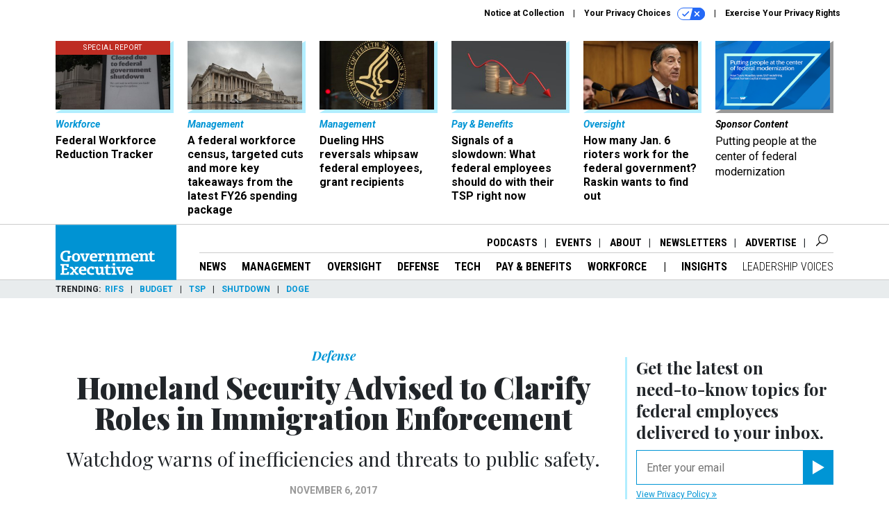

--- FILE ---
content_type: text/html; charset=utf-8
request_url: https://www.govexec.com/defense/2017/11/homeland-security-advised-clarify-roles-immigration-enforcement/142332/?oref=govexec_today_nl
body_size: 22629
content:



<!DOCTYPE html>
<html lang="en">
  <head>
    <meta charset="utf-8">
    <meta http-equiv="X-UA-Compatible" content="IE=Edge;chrome=1"/>
    <meta name="viewport" content="width=device-width, initial-scale=1.0, maximum-scale=1.0, shrink-to-fit=no">
    
    

    <link rel="apple-touch-icon" sizes="180x180" href="/apple-touch-icon.png">
    <link rel="icon" type="image/png" sizes="32x32" href="/favicon-32x32.png">
    <link rel="icon" type="image/png" sizes="16x16" href="/favicon-16x16.png">
    <link rel="manifest" href="/site.webmanifest">

    
      <!-- Google Tag Manager -->
<script>(function(w,d,s,l,i){w[l]=w[l]||[];w[l].push({'gtm.start':
new Date().getTime(),event:'gtm.js'});var f=d.getElementsByTagName(s)[0],
j=d.createElement(s),dl=l!='dataLayer'?'&l='+l:'';j.async=true;j.src=
'https://www.googletagmanager.com/gtm.js?id='+i+dl;f.parentNode.insertBefore(j,f);
})(window,document,'script','dataLayer','GTM-K6QCF7B');</script>
<!-- End Google Tag Manager -->


    

    <meta name="google-site-verification" content="O-0li0EE8W7UlXELmgP5n5K4vcSIhmgtD44p1EytEIY" />

    <title>Homeland Security Advised to Clarify Roles in Immigration Enforcement - Government Executive</title>

    <meta name="keywords" content="immigration and customs enforcement, citizenship and immigration services, homeland security department, customs and border protection, immigration enforcement, u.s. citizenship and immigration services"/>
    <meta name="description" content="Watchdog warns of inefficiencies and threats to public safety."/>

    
    <meta property="og:url" content="https://www.govexec.com/defense/2017/11/homeland-security-advised-clarify-roles-immigration-enforcement/142332/"/>

    <meta property="og:site_name" content="Government Executive"/>

    <meta property="og:type" content="article"/>

    <meta property="og:description" content="Watchdog warns of inefficiencies and threats to public safety."/>

    <meta property="og:title" content="Homeland Security Advised to Clarify Roles in Immigration Enforcement"/>


    
    <meta property="fb:pages" content="192379693613"/>
    <meta property="article:publisher" content="https://www.facebook.com/GovernmentExecutive"/>
    <meta property="fb:admins" content="578600878"/>
    <meta property="fb:app_id" content="696264563763622"/>

    <script type="application/ld+json">
{"url": "https://www.govexec.com", "@context": "http://schema.org", "@type": "Organization", "sameAs": ["https://www.facebook.com/GovernmentExecutive", "https://x.com/GovExec/", "https://www.linkedin.com/company/government-executive/"], "name": "Government Executive"}
</script>

    
      <script type="application/ld+json">
{"mainEntityOfPage": "https://www.govexec.com/defense/2017/11/homeland-security-advised-clarify-roles-immigration-enforcement/142332/", "dateModified": "2026-01-14T11:39:09", "description": "Watchdog warns of inefficiencies and threats to public safety.", "publisher": {"@type": "Organization", "name": "Government Executive"}, "headline": "Homeland Security Advised to Clarify Roles in Immigration Enforcement", "@context": "http://schema.org", "author": {"url": "/voices/charles-s-clark/2332/", "@type": "Person", "name": "Charles S. Clark"}, "@type": "Article", "datePublished": "2017-11-06T15:54:31"}
</script>
    

    
      
        <meta name="twitter:description" content="Watchdog warns of inefficiencies and threats to public safety.">
      
        <meta name="twitter:title" content="Homeland Security Advised to Clarify Roles in Immigration Enforcement">
      
        <meta name="twitter:site" content="@govexec">
      
        <meta name="twitter:card" content="summary_large_image">
      
    

    
  
    <meta name="pubdate" content="2017-11-06T20:54:31+00:00"/>
  

  


    
      <link rel="canonical" href="https://www.govexec.com/defense/2017/11/homeland-security-advised-clarify-roles-immigration-enforcement/142332/"/>
    

    
    <link rel="preconnect" href="https://fonts.googleapis.com">
    <link rel="preconnect" href="https://fonts.gstatic.com" crossorigin>
  <link href="https://fonts.googleapis.com/css?family=Playfair+Display:300,400,700,700i,900|Roboto+Condensed:300,400,700|Roboto:300,300i,400,400i,700,700i" rel="stylesheet">
  <link href="https://fonts.googleapis.com/css2?family=Lobster&display=swap" rel="stylesheet">


    
    
    
    <link href="/static/base/third_party/bootstrap/bootstrap-4/css/base-bootstrap.css" rel="stylesheet" type="text/css"/>

    
  

<link rel="stylesheet" href="/static/compressed/django/css/govexec-16fe70209cce.css" type="text/css" />




    
    

    
        
  <script type="text/javascript">
    var _iub = _iub || {}; 
    _iub.cons_instructions = _iub.cons_instructions || []; 
    _iub.cons_instructions.push(["init", {api_key: "3QAnUcnG4UypwZ3icI1V9j1UNRvcxObS"}]);
</script>
<script type="text/javascript" src="https://cdn.iubenda.com/cons/iubenda_cons.js" async></script>



        
          
<script async type="text/javascript" src="https://securepubads.g.doubleclick.net/tag/js/gpt.js" class="_iub_cs_activate" data-iub-purposes="5"></script>
<script type="text/javascript">
  window.googletag = window.googletag || { cmd: [] };

  var GEMG = GEMG || {};
  (function(){
    GEMG.GPT = {
      ad_unit: '/617/govexec.com/section_defense/content/pid_142332',
      base_ad_unit: '/617/govexec.com',
      targeting: {
        page: {
          
          'post_id': ['142332'],
          
          'keywords': ['citizenship-and-immigration-services','customs-and-border-protection','homeland-security-department','immigration-and-customs-enforcement','immigration-enforcement','us-citizenship-and-immigration-services'],
          
          'primary_category': ['defense'],
          
          'categories': ['defense','management'],
          
          'referring_domain': ['Typed/Bookmarked']
          
        },
        slot: {}
      }
    };
  })();
</script>

        

        

        <script type="text/javascript">
          var GEMG = GEMG || {};

          GEMG.STATIC_ROOT = "/static/";
          GEMG.NON_CDN_STATIC_URL = "/static/";

        </script>

        
  


<script type="text/javascript" src="/static/compressed/django/js/3674983f9587.js"></script>


  <script async type="module" src="/static/base/js/frontend-lib/dist/app.js?v=20.25.0"></script>



        <script>
          svg4everybody({
              
          });
        </script>

      <!--[if IE]>
      <script type="text/javascript" src="/static/base/js/ie.js?v=20.25.0"></script>
      <![endif]-->

      
        
          

<!-- Global site tag (gtag.js) - Google Analytics -->
<script async src="https://www.googletagmanager.com/gtag/js?id=G-Z9PV6TPR7J"></script>
<script>
  GEMG.GoogleAnalytics = (GEMG.GoogleAnalytics || {});
  GEMG.GoogleAnalytics.Base = (GEMG.GoogleAnalytics.Base || {});
  GEMG.GoogleAnalytics.Config = {"tracking_ga4_id": "G-Z9PV6TPR7J", "tag_manager_id": "GTM-K6QCF7B", "has_old_interstitial": false};

  window.dataLayer = window.dataLayer || [];
  function gtag(){dataLayer.push(arguments);}
  gtag('js', new Date());

  var oref = GEMG.URL.getUrlParam('oref');

  
    var params = {"seo_keywords": "immigration and customs enforcement, citizenship and immigration services, homeland security department, customs and border protection, immigration enforcement, u.s. citizenship and immigration services", "site_section": "Defense", "publish_weekday": 1, "topics": null, "original_title": "Homeland Security Advised to Clarify Roles in Immigration Enforcement", "word_count": 510, "date_published": "Nov 06, 2017 03:54 PM", "days_since_publication": 2993, "page_type": "post", "authors": "Charles S. Clark", "organization": "Government Executive", "content_id": "post_manager.post.142332", "image_count": 0};
    params.custom_map = GEMG.GoogleAnalytics.Base.CUSTOM_MAP
    if (oref) {
      params.referring_module = oref;
    }
    gtag('config', 'G-Z9PV6TPR7J', params);
  


</script>

        
      

      
        
          

<!-- Global site Chartbeat -->
<script type="text/javascript">
  (function() {
    /** CONFIGURATION START **/
    var _sf_async_config = window._sf_async_config = (window._sf_async_config || {});
    _sf_async_config.uid = 67132;
    _sf_async_config.domain = 'govexec.com';
    _sf_async_config.flickerControl = false;
    _sf_async_config.useCanonical = true;
    _sf_async_config.useCanonicalDomain = true;
    _sf_async_config.sections = 'Defense';
    _sf_async_config.authors = 'Charles S. Clark';
    /** CONFIGURATION END **/
    function loadChartbeat() {
        var e = document.createElement('script');
        var n = document.getElementsByTagName('script')[0];
        e.type = 'text/javascript';
        e.async = true;
        e.src = '//static.chartbeat.com/js/chartbeat.js';
        n.parentNode.insertBefore(e, n);
    }
    loadChartbeat();
  })();
</script>
<script async src="//static.chartbeat.com/js/chartbeat_mab.js"></script>

        
      

      <script>
  !(function () {
    var analytics = (window.analytics = window.analytics || []);
    if (!analytics.initialize)
      if (analytics.invoked)
        window.console &&
          console.error &&
          console.error("Segment snippet included twice.");
      else {
        analytics.invoked = !0;
        analytics.methods = [
          "trackSubmit",
          "trackClick",
          "trackLink",
          "trackForm",
          "pageview",
          "identify",
          "reset",
          "group",
          "track",
          "ready",
          "alias",
          "debug",
          "page",
          "once",
          "off",
          "on",
          "addSourceMiddleware",
          "addIntegrationMiddleware",
          "setAnonymousId",
          "addDestinationMiddleware",
        ];
        analytics.factory = function (e) {
          return function () {
            var t = Array.prototype.slice.call(arguments);
            t.unshift(e);
            analytics.push(t);
            return analytics;
          };
        };
        for (var e = 0; e < analytics.methods.length; e++) {
          var key = analytics.methods[e];
          analytics[key] = analytics.factory(key);
        }
        analytics.load = function (key, e) {
          var t = document.createElement("script");
          t.type = "text/javascript";
          t.async = !0;
          t.src =
            "https://cdn.segment.com/analytics.js/v1/" +
            key +
            "/analytics.min.js";
          var n = document.getElementsByTagName("script")[0];
          n.parentNode.insertBefore(t, n);
          analytics._loadOptions = e;
        };
        analytics._writeKey = "hnHqpNCLVcGQLWB9vHr1yhckFyt1MY81";
        analytics.SNIPPET_VERSION = "4.15.3";
        analytics.load("hnHqpNCLVcGQLWB9vHr1yhckFyt1MY81");
      }
  })();
</script>


      
        <script async src="https://pub.doubleverify.com/dvtag/35293539/DV1478738/pub.js"></script>
        <script>
          window.onDvtagReady = function (callback, timeout = 750) {
           window.dvtag = window.dvtag || {}
           dvtag.cmd = dvtag.cmd || []
           const opt = { callback, timeout, timestamp: new Date().getTime() }
           dvtag.cmd.push(function () { dvtag.queueAdRequest(opt) })
           setTimeout(function () {
            const cb = opt.callback
            opt.callback = null
            if (cb) cb()
           }, timeout)
          }
        </script>
      
    

    

<script>
!function(f,b,e,v,n,t,s)
{if(f.fbq)return;n=f.fbq=function(){n.callMethod?
n.callMethod.apply(n,arguments):n.queue.push(arguments)};
if(!f._fbq)f._fbq=n;n.push=n;n.loaded=!0;n.version='2.0';
n.queue=[];t=b.createElement(e);t.async=!0;
t.src=v;s=b.getElementsByTagName(e)[0];
s.parentNode.insertBefore(t,s)}(window,document,'script',
'https://connect.facebook.net/en_US/fbevents.js');
fbq('init', '10153002886363614'); 
fbq('track', 'PageView');





</script>
<noscript>
 <img height="1" width="1" src="https://www.facebook.com/tr?id=10153002886363614&ev=PageView&noscript=1" style="display: none;"/>
</noscript>


    
    
<meta name="sailthru.author" content="Charles S. Clark"/>

<meta name="sailthru.date" content="2017-11-06T20:54:31Z"/>

<meta name="sailthru.description" content="Watchdog warns of inefficiencies and threats to public safety."/>



<meta name="sailthru.title" content="Homeland Security Advised to Clarify Roles in Immigration Enforcement"/>

<meta name="sailthru.tags" content="immigration-and-customs-enforcement,homeland-security-department,channel-defense,type-story,length-medium,site-govexec"/>




    

    
  <script type="text/javascript">
    var disqus_shortname = 'unused';
    var disqus_identifier = 'post_142332';
    var disqus_url = 'https://www.govexec.com/defense/2017/11/homeland-security-advised-clarify-roles-immigration-enforcement/142332/';
</script>

  <script>window.twttr = (function(d, s, id) {
  var js, fjs = d.getElementsByTagName(s)[0],
    t = window.twttr || {};
  if (d.getElementById(id)) return t;
  js = d.createElement(s);
  js.id = id;
  js.src = "https://platform.x.com/widgets.js";
  fjs.parentNode.insertBefore(js, fjs);

  t._e = [];
  t.ready = function(f) {
    t._e.push(f);
  };

  return t;
}(document, "script", "twitter-wjs"));</script>


  



    
      <script src="https://www.google.com/recaptcha/api.js" async defer></script>

    
  </head>

  <body class="no-js  post-page skybox-mobile-top">
    <script>
      
      document.body.className = document.body.className.replace("no-js ","");
    </script>

    
      <!-- Google Tag Manager (noscript) -->
<noscript><iframe src="https://www.googletagmanager.com/ns.html?id=GTM-K6QCF7B"
height="0" width="0" style="display:none;visibility:hidden"></iframe></noscript>
<!-- End Google Tag Manager (noscript) -->


    

    
      
  



<aside class="interstitial js-interstitial interstitial-mobile-disabled">
  <div class="interstitial-ad-container ad-container">
    <header class="interstitial-ad-header">
      <img src="/static/govexec/img/govexec-logo.svg" class="interstitial-logo" alt="Government Executive">
    </header>
    <div class="interstitial-ad-body">
      <div class="interstitial-ad-content">
        <div class="js-interstitial-desktop d-none d-xl-block">
          
<div
  
  class="ad ad-None" class="_iub_cs_activate" data-iub-purposes="5"
>
  <div class="ad-container">
    
    

  
    
      <script
        class="ad-stub ad-stub-desktop"
        data-ad-unit="/617/govexec.com/welcome"
        data-ad-sizes="interstitial"
        
        
          data-ad-template="advert_slot_only"
        
        
          data-ad-targeting='c9e06069-a83b-4bfa-81cf-494a60c58116'
        
        
      >
      
        GEMG.GPT.targeting.slot['c9e06069-a83b-4bfa-81cf-494a60c58116'] = {
        
          'level': [
            '0'
          ]
        
        };
      
      </script>
    
  

  
    
      <noscript class="ad-noscript">
        
          <a href="https://pubads.g.doubleclick.net/gampad/jump?sz=interstitial&amp;c=266058609&amp;iu=%2F617%2Fgovexec.com%2Fwelcome&amp;t=noscript%3Dtrue%26referring_domain%3DTyped%252FBookmarked%26level%3D0">
            <img src="https://pubads.g.doubleclick.net/gampad/ad?sz=interstitial&amp;c=266058609&amp;iu=%2F617%2Fgovexec.com%2Fwelcome&amp;t=noscript%3Dtrue%26referring_domain%3DTyped%252FBookmarked%26level%3D0"/>
          </a>
        
      </noscript>
    
  


  </div>
</div>


        </div>

        <div class="js-interstitial-tablet d-none d-md-block d-xl-none">
          
<div
  
  class="ad ad-None" class="_iub_cs_activate" data-iub-purposes="5"
>
  <div class="ad-container">
    
    

  
    
      <script
        class="ad-stub ad-stub-tablet"
        data-ad-unit="/617/govexec.com/welcome"
        data-ad-sizes="interstitial"
        
          data-ad-size-mapping="interstitial"
        
        
          data-ad-template="advert_slot_only"
        
        
          data-ad-targeting='ca6fda62-6547-4cf1-935f-84e8e602f518'
        
        
      >
      
        GEMG.GPT.targeting.slot['ca6fda62-6547-4cf1-935f-84e8e602f518'] = {
        
          'level': [
            '1'
          ]
        
        };
      
      </script>
    
  

  
    
      <noscript class="ad-noscript">
        
          <a href="https://pubads.g.doubleclick.net/gampad/jump?tile=1&amp;sz=interstitial&amp;c=893076967&amp;iu=%2F617%2Fgovexec.com%2Fwelcome&amp;t=noscript%3Dtrue%26referring_domain%3DTyped%252FBookmarked%26level%3D1">
            <img src="https://pubads.g.doubleclick.net/gampad/ad?tile=1&amp;sz=interstitial&amp;c=893076967&amp;iu=%2F617%2Fgovexec.com%2Fwelcome&amp;t=noscript%3Dtrue%26referring_domain%3DTyped%252FBookmarked%26level%3D1"/>
          </a>
        
      </noscript>
    
  


  </div>
</div>


        </div>

        <div class="js-interstitial-mobile d-md-none">
          
<div
  
  class="ad ad-None" class="_iub_cs_activate" data-iub-purposes="5"
>
  <div class="ad-container">
    
    

  
    
      <script
        class="ad-stub ad-stub-mobile"
        data-ad-unit="/617/govexec.com/welcome"
        data-ad-sizes="block"
        
        
          data-ad-template="ad_plain"
        
        
          data-ad-targeting='7700590e-18da-492a-b108-41d9b213e160'
        
        
      >
      
        GEMG.GPT.targeting.slot['7700590e-18da-492a-b108-41d9b213e160'] = {
        
          'level': [
            '2'
          ]
        
        };
      
      </script>
    
  

  
    
      <noscript class="ad-noscript">
        
          <a href="https://pubads.g.doubleclick.net/gampad/jump?tile=2&amp;sz=300x250&amp;c=757421960&amp;iu=%2F617%2Fgovexec.com%2Fwelcome&amp;t=noscript%3Dtrue%26referring_domain%3DTyped%252FBookmarked%26level%3D2">
            <img src="https://pubads.g.doubleclick.net/gampad/ad?tile=2&amp;sz=300x250&amp;c=757421960&amp;iu=%2F617%2Fgovexec.com%2Fwelcome&amp;t=noscript%3Dtrue%26referring_domain%3DTyped%252FBookmarked%26level%3D2"/>
          </a>
        
      </noscript>
    
  


  </div>
</div>


        </div>
      </div>
    </div>
    <footer class="interstitial-ad-footer">
      <button class="interstitial-continue-btn js-interstitial-continue-btn">
        <span class="interstitial-continue-btn-text">
          Continue to the site<span class="interstitial-timer js-interstitial-timer"></span> &rarr;
        </span>
      </button>
    </footer>
  </div>
</aside>


    

    
  <script>
    var GEMG = window.GEMG || {};
    GEMG.Page = GEMG.Page || {};
    GEMG.Page.Config = {
    
        SPMSiteTag: "site-govexec",
        SPMModules: ["ge_recommended"],

        recForYouTheme: "promo-theme-plain",
        recForYouTitle: "Recommended for You",
        recForYouOref: "ge-rec-for-you",
        recForYouTitleIcon: null,

        orefs: {
            infiniteScroll: "ge-next-story"
        },

        siteId: "ge_id",
    

    };
</script>

  <script>
    (function() {
      var interstitial = new GE.GPT.Interstitial();
      
  
    
        var suppressInterstitial = false;
      
  

      interstitial.init(suppressInterstitial);
    })();
  </script>


    
      <script>
  window.fbAsyncInit = function() {
    FB.init({
      appId      : '696264563763622',
      autoLogAppEvents : true,
      xfbml      : true,
      version    : 'v2.11'
    });
  };

  (function(d, s, id){
     var js, fjs = d.getElementsByTagName(s)[0];
     if (d.getElementById(id)) {return;}
     js = d.createElement(s); js.id = id;
     js.src = "https://connect.facebook.net/en_US/sdk.js";
     fjs.parentNode.insertBefore(js, fjs);
   }(document, 'script', 'facebook-jssdk'));
</script>

    

    <a accesskey="S" class="accessibility" href="#main">Skip to Content</a>

    
      

<div class="iub-privacy container">
<div class="row justify-content-end">
    <ul class="iub-privacy-list">
        <li class="iub-privacy-divider iub-privacy-item">
            <button class="iub-privacy-link iubenda-cs-uspr-link">Notice at Collection</button>
        </li>
        <li class="iub-privacy-divider iub-privacy-item">
            <button class="iub-privacy-link iubenda-cs-preferences-link">
                Your Privacy Choices   <svg
    
    class="iub-privacy-icon"
    aria-hidden="true"
  >
    <use xlink:href="/static/base/svg/spritesheet.svg?v=20.25.0#icon-privacy-choice"/>
  </svg>
            </button>
        </li>
        <li class="iub-privacy-item"><a id="iub-privacy-rights-link" class="iub-privacy-link" href="https://www.govexec.com/exercise-your-rights/">Exercise Your Privacy Rights</a></li>
    </ul>
    </div>
</div>



    

    
  <section class="l-before-top-nav d-none d-md-block">

    
  <div class="l-spacing-1rem-up">
    



<div class="container">
  <div
    class="skybox row js-sky-earth-box"
    data-position="article-top"
    data-spritesheet="/static/base/svg/spritesheet.svg"
  >
    
      <div
        
          class="d-none d-md-block col-md-3 col-lg-2"
        
      >
        


<aside
  
    class="skybox-item"
  
>
  <a
    class="skybox-link"
    href="/workforce/2025/02/rif-watch-see-which-agencies-are-laying-federal-workers/403342/?oref=ge-skybox-post"
    
    
  >
  
      <span class="skybox-item-highlight-tag">
        Special Report
      </span>
  

    <div class="skybox-img-container">
      <img class="skybox-img" src="https://cdn.govexec.com/media/img/cd/2025/10/24/102425_Getty_GovExec_RIFWatch/261x157.jpg?1761332248" alt="The Trump administration laid off around 4,000 people on Oct. 10 across seven agencies, but the reductions are currently blocked under a court order."/>
      

      <div class="skybox-img-backdrop">
        <svg
            xmlns="http://www.w3.org/2000/svg"
            version="1.1"
            class="skybox-img-backdrop-svg"
            viewBox="0 0 100 100"
            preserveAspectRatio="none"
        >
          <polygon points="0,100 100,0 100,100"/>
        </svg>
      </div>
    </div>

    <div class="skybox-label">
      
        Workforce
      
    </div>

    <div class="skybox-text">Federal Workforce Reduction Tracker</div>
  </a>

  
</aside>

      </div>
    
      <div
        
          class="d-none d-md-block col-md-3 col-lg-2"
        
      >
        


<aside
  
    class="skybox-item"
  
>
  <a
    class="skybox-link"
    href="/management/2026/01/federal-workforce-census-targeted-cuts-and-more-key-takeaways-latest-fy26-spending-package/410626/?oref=ge-skybox-post"
    
    
  >
  

    <div class="skybox-img-container">
      <img class="skybox-img" src="https://cdn.govexec.com/media/img/cd/2026/01/12/GettyImages_2255577982/261x157.jpg?1768256815" alt="The House last week easily passed a minibus funding the departments Commerce, Energy, Interior and Justice, as well as the Environmental Protection Agency, U.S. Forest Service, NASA and other agencies. "/>
      

      <div class="skybox-img-backdrop">
        <svg
            xmlns="http://www.w3.org/2000/svg"
            version="1.1"
            class="skybox-img-backdrop-svg"
            viewBox="0 0 100 100"
            preserveAspectRatio="none"
        >
          <polygon points="0,100 100,0 100,100"/>
        </svg>
      </div>
    </div>

    <div class="skybox-label">
      
        Management
      
    </div>

    <div class="skybox-text">A federal workforce census, targeted cuts and more key takeaways from the latest FY26 spending package</div>
  </a>

  
</aside>

      </div>
    
      <div
        
          class="d-none d-md-block col-md-3 col-lg-2"
        
      >
        


<aside
  
    class="skybox-item"
  
>
  <a
    class="skybox-link"
    href="/management/2026/01/dueling-hhs-reversals-whipsaw-federal-employees-grant-recipients/410684/?oref=ge-skybox-post"
    
    
  >
  

    <div class="skybox-img-container">
      <img class="skybox-img" src="https://cdn.govexec.com/media/img/cd/2026/01/14/011426_Getty_GovExec_HHSRIFRecissions/261x157.jpg?1768422482" alt="HHS officials have rescinded $1.9 billion in federal grant funding, primarily from the Substance Abuse and Mental Health Services Administration, without prior notice. "/>
      

      <div class="skybox-img-backdrop">
        <svg
            xmlns="http://www.w3.org/2000/svg"
            version="1.1"
            class="skybox-img-backdrop-svg"
            viewBox="0 0 100 100"
            preserveAspectRatio="none"
        >
          <polygon points="0,100 100,0 100,100"/>
        </svg>
      </div>
    </div>

    <div class="skybox-label">
      
        Management
      
    </div>

    <div class="skybox-text">Dueling HHS reversals whipsaw federal employees, grant recipients</div>
  </a>

  
</aside>

      </div>
    
      <div
        
          class="d-none d-lg-block col-lg-2"
        
      >
        


<aside
  
    class="skybox-item"
  
>
  <a
    class="skybox-link"
    href="/pay-benefits/2026/01/signals-slowdown-what-federal-employees-should-do-their-tsp-right-now/410652/?oref=ge-skybox-post"
    
    
  >
  

    <div class="skybox-img-container">
      <img class="skybox-img" src="https://cdn.govexec.com/media/img/cd/2026/01/13/011426_Getty_GovExec_PBWatch/261x157.jpg?1768336356" alt="The Conference Board&#39;s Leading Economic Index showed continued declines between March and September 2025, signaling a possible economic slowdown."/>
      

      <div class="skybox-img-backdrop">
        <svg
            xmlns="http://www.w3.org/2000/svg"
            version="1.1"
            class="skybox-img-backdrop-svg"
            viewBox="0 0 100 100"
            preserveAspectRatio="none"
        >
          <polygon points="0,100 100,0 100,100"/>
        </svg>
      </div>
    </div>

    <div class="skybox-label">
      
        Pay &amp; Benefits
      
    </div>

    <div class="skybox-text">Signals of a slowdown: What federal employees should do with their TSP right now</div>
  </a>

  
</aside>

      </div>
    
      <div
        
          class="d-none d-lg-block col-lg-2"
        
      >
        


<aside
  
    class="skybox-item"
  
>
  <a
    class="skybox-link"
    href="/oversight/2026/01/how-many-jan-6-rioters-work-federal-government-raskin-wants-find-out/410725/?oref=ge-skybox-post"
    
    
  >
  

    <div class="skybox-img-container">
      <img class="skybox-img" src="https://cdn.govexec.com/media/img/cd/2026/01/15/011526_Getty_GovExec_Raskin/261x157.jpg?1768504198" alt="Rep. Jamie Raskin, D-Md., speaks during a House Judiciary Committee hearing on Sept. 17, 2025. Raskin also was a member of the House panel that investigated the Jan. 6 attack on the Capitol. "/>
      

      <div class="skybox-img-backdrop">
        <svg
            xmlns="http://www.w3.org/2000/svg"
            version="1.1"
            class="skybox-img-backdrop-svg"
            viewBox="0 0 100 100"
            preserveAspectRatio="none"
        >
          <polygon points="0,100 100,0 100,100"/>
        </svg>
      </div>
    </div>

    <div class="skybox-label">
      
        Oversight
      
    </div>

    <div class="skybox-text">How many Jan. 6 rioters work for the federal government? Raskin wants to find out</div>
  </a>

  
</aside>

      </div>
    
      <div
        
          class="d-none d-md-block col-md-3 col-lg-2"
        
      >
        


<aside
  
    class="skybox-item skybox-item-sponsored"
  
>
  <a
    class="skybox-link"
    href="https://www.govexec.com/sponsor-content-v2/sap-travis-hoadley-leadership-voices/"
    
      target="_blank"
    
    
  >
  

    <div class="skybox-img-container">
      <img class="skybox-img" src="https://cdn.govexec.com/media/img/cd/2026/01/13/Screenshot_2026_01_13_at_4.14.10PM/261x157.png?1768338872" alt=""/>
      

      <div class="skybox-img-backdrop">
        <svg
            xmlns="http://www.w3.org/2000/svg"
            version="1.1"
            class="skybox-img-backdrop-svg"
            viewBox="0 0 100 100"
            preserveAspectRatio="none"
        >
          <polygon points="0,100 100,0 100,100"/>
        </svg>
      </div>
    </div>

    <div class="skybox-label">
      
        sponsor content
      
    </div>

    <div class="skybox-text">Putting people at the center of federal modernization</div>
  </a>

  
</aside>

      </div>
    

    <div class="owl-carousel skybox-carousel col-xs-12 d-md-none">
      
        <div class="skybox-carousel-item" data-internal-position="0">
          


<aside
  
    class="skybox-item"
  
>
  <a
    class="skybox-link"
    href="/workforce/2025/02/rif-watch-see-which-agencies-are-laying-federal-workers/403342/?oref=ge-skybox-post"
    
    
  >
  
      <span class="skybox-item-highlight-tag">
        Special Report
      </span>
  

    <div class="skybox-img-container">
      <img class="skybox-img" src="https://cdn.govexec.com/media/img/cd/2025/10/24/102425_Getty_GovExec_RIFWatch/261x157.jpg?1761332248" alt="The Trump administration laid off around 4,000 people on Oct. 10 across seven agencies, but the reductions are currently blocked under a court order."/>
      

      <div class="skybox-img-backdrop">
        <svg
            xmlns="http://www.w3.org/2000/svg"
            version="1.1"
            class="skybox-img-backdrop-svg"
            viewBox="0 0 100 100"
            preserveAspectRatio="none"
        >
          <polygon points="0,100 100,0 100,100"/>
        </svg>
      </div>
    </div>

    <div class="skybox-label">
      
        Workforce
      
    </div>

    <div class="skybox-text">Federal Workforce Reduction Tracker</div>
  </a>

  
</aside>

        </div>
      
        <div class="skybox-carousel-item" data-internal-position="1">
          


<aside
  
    class="skybox-item"
  
>
  <a
    class="skybox-link"
    href="/management/2026/01/federal-workforce-census-targeted-cuts-and-more-key-takeaways-latest-fy26-spending-package/410626/?oref=ge-skybox-post"
    
    
  >
  

    <div class="skybox-img-container">
      <img class="skybox-img" src="https://cdn.govexec.com/media/img/cd/2026/01/12/GettyImages_2255577982/261x157.jpg?1768256815" alt="The House last week easily passed a minibus funding the departments Commerce, Energy, Interior and Justice, as well as the Environmental Protection Agency, U.S. Forest Service, NASA and other agencies. "/>
      

      <div class="skybox-img-backdrop">
        <svg
            xmlns="http://www.w3.org/2000/svg"
            version="1.1"
            class="skybox-img-backdrop-svg"
            viewBox="0 0 100 100"
            preserveAspectRatio="none"
        >
          <polygon points="0,100 100,0 100,100"/>
        </svg>
      </div>
    </div>

    <div class="skybox-label">
      
        Management
      
    </div>

    <div class="skybox-text">A federal workforce census, targeted cuts and more key takeaways from the latest FY26 spending package</div>
  </a>

  
</aside>

        </div>
      
        <div class="skybox-carousel-item" data-internal-position="2">
          


<aside
  
    class="skybox-item"
  
>
  <a
    class="skybox-link"
    href="/management/2026/01/dueling-hhs-reversals-whipsaw-federal-employees-grant-recipients/410684/?oref=ge-skybox-post"
    
    
  >
  

    <div class="skybox-img-container">
      <img class="skybox-img" src="https://cdn.govexec.com/media/img/cd/2026/01/14/011426_Getty_GovExec_HHSRIFRecissions/261x157.jpg?1768422482" alt="HHS officials have rescinded $1.9 billion in federal grant funding, primarily from the Substance Abuse and Mental Health Services Administration, without prior notice. "/>
      

      <div class="skybox-img-backdrop">
        <svg
            xmlns="http://www.w3.org/2000/svg"
            version="1.1"
            class="skybox-img-backdrop-svg"
            viewBox="0 0 100 100"
            preserveAspectRatio="none"
        >
          <polygon points="0,100 100,0 100,100"/>
        </svg>
      </div>
    </div>

    <div class="skybox-label">
      
        Management
      
    </div>

    <div class="skybox-text">Dueling HHS reversals whipsaw federal employees, grant recipients</div>
  </a>

  
</aside>

        </div>
      
        <div class="skybox-carousel-item" data-internal-position="3">
          


<aside
  
    class="skybox-item"
  
>
  <a
    class="skybox-link"
    href="/pay-benefits/2026/01/signals-slowdown-what-federal-employees-should-do-their-tsp-right-now/410652/?oref=ge-skybox-post"
    
    
  >
  

    <div class="skybox-img-container">
      <img class="skybox-img" src="https://cdn.govexec.com/media/img/cd/2026/01/13/011426_Getty_GovExec_PBWatch/261x157.jpg?1768336356" alt="The Conference Board&#39;s Leading Economic Index showed continued declines between March and September 2025, signaling a possible economic slowdown."/>
      

      <div class="skybox-img-backdrop">
        <svg
            xmlns="http://www.w3.org/2000/svg"
            version="1.1"
            class="skybox-img-backdrop-svg"
            viewBox="0 0 100 100"
            preserveAspectRatio="none"
        >
          <polygon points="0,100 100,0 100,100"/>
        </svg>
      </div>
    </div>

    <div class="skybox-label">
      
        Pay &amp; Benefits
      
    </div>

    <div class="skybox-text">Signals of a slowdown: What federal employees should do with their TSP right now</div>
  </a>

  
</aside>

        </div>
      
        <div class="skybox-carousel-item" data-internal-position="4">
          


<aside
  
    class="skybox-item"
  
>
  <a
    class="skybox-link"
    href="/oversight/2026/01/how-many-jan-6-rioters-work-federal-government-raskin-wants-find-out/410725/?oref=ge-skybox-post"
    
    
  >
  

    <div class="skybox-img-container">
      <img class="skybox-img" src="https://cdn.govexec.com/media/img/cd/2026/01/15/011526_Getty_GovExec_Raskin/261x157.jpg?1768504198" alt="Rep. Jamie Raskin, D-Md., speaks during a House Judiciary Committee hearing on Sept. 17, 2025. Raskin also was a member of the House panel that investigated the Jan. 6 attack on the Capitol. "/>
      

      <div class="skybox-img-backdrop">
        <svg
            xmlns="http://www.w3.org/2000/svg"
            version="1.1"
            class="skybox-img-backdrop-svg"
            viewBox="0 0 100 100"
            preserveAspectRatio="none"
        >
          <polygon points="0,100 100,0 100,100"/>
        </svg>
      </div>
    </div>

    <div class="skybox-label">
      
        Oversight
      
    </div>

    <div class="skybox-text">How many Jan. 6 rioters work for the federal government? Raskin wants to find out</div>
  </a>

  
</aside>

        </div>
      
        <div class="skybox-carousel-item" data-internal-position="5">
          


<aside
  
    class="skybox-item skybox-item-sponsored"
  
>
  <a
    class="skybox-link"
    href="https://www.govexec.com/sponsor-content-v2/sap-travis-hoadley-leadership-voices/"
    
      target="_blank"
    
    
  >
  

    <div class="skybox-img-container">
      <img class="skybox-img" src="https://cdn.govexec.com/media/img/cd/2026/01/13/Screenshot_2026_01_13_at_4.14.10PM/261x157.png?1768338872" alt=""/>
      

      <div class="skybox-img-backdrop">
        <svg
            xmlns="http://www.w3.org/2000/svg"
            version="1.1"
            class="skybox-img-backdrop-svg"
            viewBox="0 0 100 100"
            preserveAspectRatio="none"
        >
          <polygon points="0,100 100,0 100,100"/>
        </svg>
      </div>
    </div>

    <div class="skybox-label">
      
        sponsor content
      
    </div>

    <div class="skybox-text">Putting people at the center of federal modernization</div>
  </a>

  
</aside>

        </div>
      
    </div>

  </div>
</div>


  </div>


    <div class="js-article-top-ad js-top-ad advert-plain-gray">
      
<div
  
  class="ad ad-None" class="_iub_cs_activate" data-iub-purposes="5"
>
  <div class="ad-container">
    
    

  
    
      <script
        class="ad-stub ad-stub-desktop"
        data-ad-unit="/617/govexec.com/section_defense/content/pid_142332"
        data-ad-sizes="billboard,leaderboard"
        
        
        
          data-ad-targeting='22a5ab78-4f92-42fb-89c2-64aeb3c84933'
        
        
      >
      
        GEMG.GPT.targeting.slot['22a5ab78-4f92-42fb-89c2-64aeb3c84933'] = {
        
          'level': [
            '3'
          ],
        
          'topics': [],
        
          'post_id': [
            '142332'
          ],
        
          'keywords': [
            'citizenship-and-immigration-services',
          
            'customs-and-border-protection',
          
            'homeland-security-department',
          
            'immigration-and-customs-enforcement',
          
            'immigration-enforcement',
          
            'us-citizenship-and-immigration-services'
          ],
        
          'primary_category': [
            'defense'
          ],
        
          'categories': [
            'defense',
          
            'management'
          ]
        
        };
      
      </script>
    
  

  
    
  


  </div>
</div>


      
<div
  
  class="ad ad-None" class="_iub_cs_activate" data-iub-purposes="5"
>
  <div class="ad-container">
    
    

  
    
      <script
        class="ad-stub ad-stub-tablet"
        data-ad-unit="/617/govexec.com/section_defense/content/pid_142332"
        data-ad-sizes="leaderboard"
        
          data-ad-size-mapping="tablet_top_ad"
        
        
        
          data-ad-targeting='741c7c92-4289-40ee-b8f6-fee7b5fa0371'
        
        
      >
      
        GEMG.GPT.targeting.slot['741c7c92-4289-40ee-b8f6-fee7b5fa0371'] = {
        
          'level': [
            '4'
          ],
        
          'topics': [],
        
          'post_id': [
            '142332'
          ],
        
          'keywords': [
            'citizenship-and-immigration-services',
          
            'customs-and-border-protection',
          
            'homeland-security-department',
          
            'immigration-and-customs-enforcement',
          
            'immigration-enforcement',
          
            'us-citizenship-and-immigration-services'
          ],
        
          'primary_category': [
            'defense'
          ],
        
          'categories': [
            'defense',
          
            'management'
          ]
        
        };
      
      </script>
    
  

  
    
  


  </div>
</div>


    </div>

  </section>


    <div id="wrapper">
      <!-- homepage takeover -->
      
      
        

        
  


<div id="top-bar-placeholder">
  <header id="header" class="top-bar">
    <div class="container">
      <div class="row">
        <div class="col-12">

          <div class="top-bar-logo">
            <a href="/?oref=ge-nav" class="top-bar-logo-link">
              <div class="d-none d-md-block">
                <img src="/static/govexec/img/govexec-logo.svg" class="top-bar-logo-svg" alt="Government Executive">
              </div>
              <div class="d-md-none">
                <img src="/static/govexec/img/govexec-logo-small.svg" class="top-bar-logo-small-svg" alt="Government Executive">
              </div>
            </a>
          </div>

          <!-- closing <li> must be on same line -->
          <ul class="divided-links divided-links-nav-extra js-secondary-nav-bar" id="nav-extra-links">
            <li class="divided-links-item">
              <a class="divided-links-link" href="/podcasts/?oref=ge-nav">Podcasts</a></li>
            <li class="divided-links-item">
              <a class="divided-links-link" href="/events/?oref=ge-nav">Events</a></li>
            <li class="divided-links-item">
              <a class="divided-links-link" href="/about/?oref=ge-nav">About</a></li>
            <li class="divided-links-item">
              <a class="divided-links-link" href="/newsletters/?oref=ge-nav">Newsletters</a></li>
            <li class="divided-links-item">
              <a class="divided-links-link" href="https://about.govexec.com/connect/">Advertise</a></li>
          </ul>

          

<div class="search-box">
  <div class="search-box-inner">
    <button type="button" class="search-box-expand-btn icon-button">
        <svg
    
    class="search-box-mag-svg"
    
  >
    <use xlink:href="/static/base/svg/spritesheet.svg?v=20.25.0#icon-search"/>
  </svg>
    </button>
    <form class="search-box-input-holder" action="/search/">
      <input class="search-box-input" type="text" name="q" placeholder="Search" required>
      <button type="submit" class="search-box-submit">
          <svg
    
    class="search-box-submit-svg"
    
  >
    <use xlink:href="/static/base/svg/spritesheet.svg?v=20.25.0#icon-arrow-right-1b"/>
  </svg>
      </button>
    </form>
    <button type="button" class="search-box-close-btn icon-button">
        <svg
    
    class="search-box-close-svg"
    
  >
    <use xlink:href="/static/base/svg/spritesheet.svg?v=20.25.0#icon-close"/>
  </svg>
    </button>
  </div>
</div>


          <!-- hamburger menu on smaller sizes -->
          <button class="hamburger-menu-btn hamburger hamburger--squeeze d-xl-none" type="button">
            <span class="hamburger-box">
              <span class="hamburger-inner"></span>
            </span>
          </button>

        </div>
      </div>
    </div>
  </header>
</div>

<nav id="menu" class="menu">
  <div class="menu-inner">
    <div class="container">
      <div class="row">
        
  <div class="col-12">
    <ul class="menu-links menu-main-links">
      <li class="menu-link-item">
        <a class="menu-link" href="/federal-news/?oref=ge-nav">News</a>
      </li>
      <li class="menu-link-item">
        <a class="menu-link" href="/technology/?oref=ge-nav">Tech</a>
      </li>
      <li class="menu-link-item">
        <a class="menu-link" href="/management/?oref=ge-nav">Management</a>
      </li>
      <li class="menu-link-item">
        <a class="menu-link" href="/pay-benefits/?oref=ge-nav">Pay &amp; Benefits</a>
      </li>
      <li class="menu-link-item">
        <a class="menu-link" href="/oversight/?oref=ge-nav">Oversight</a>
      </li>
      <li class="menu-link-item">
        <a class="menu-link" href="/workforce/?oref=ge-nav">Workforce</a>
      </li>
      <li class="menu-link-item">
        <a class="menu-link" href="/defense/?oref=ge-nav">Defense</a>
      </li>
      <li class="menu-link-item">
        <a class="menu-link" href="/insights/?oref=ge-nav">Insights</a>
      </li>
    </ul>
  </div>


        
  <div class="col-12">
    <div class="menu-divider rule-dots-1 dots-0-blue"></div>
  </div>


        
  <div class="col-12 menu-site-links-grp menu-sponsored-links-grp">
    <!-- closing <li> must be on same line -->
    <ul class="divided-links">
      <li class="divided-links-item">
        <a
            class="divided-links-link sponsored-nav-link"
            href="https://www.govexec.com/feature/leadership-voices/?oref=ge-nav"
            target="_blank"
        >
          Leadership Voices
        </a></li>
      <li class="divided-links-item">
        <a class="divided-links-link" href="/podcasts/?oref=ge-nav">Podcasts</a></li>
    </ul>
  </div>

  <div class="col-12 menu-site-links-grp">
    <!-- closing <li> must be on same line -->
    <ul class="divided-links">
      <li class="divided-links-item">
        <a class="divided-links-link" href="/events/?oref=ge-nav">Events</a></li>
      <li class="divided-links-item">
        <a class="divided-links-link" href="/about/?oref=ge-nav">About</a></li>
      <li class="divided-links-item">
        <a class="divided-links-link" href="/newsletters/?oref=ge-nav">Newsletters</a></li>
      <li class="divided-links-item">
        <a class="divided-links-link" href="https://about.govexec.com/connect/">Advertise</a></li>
    </ul>
  </div>


        
          <div class="col-12 d-md-none">
            <div class="menu-divider rule-dots-1 dots-0-blue"></div>
          </div>
        

        <div class="col-12 d-md-none menu-social-options">
          
  <ul class="social-options social-options-menu">
    <li class="social-options-item">
      <a href="https://www.facebook.com/GovernmentExecutive" target="_blank">
          <svg
    
    class="social-options-svg"
    
  >
    <use xlink:href="/static/base/svg/spritesheet.svg?v=20.25.0#icon-facebook-2"/>
  </svg>
      </a>
    </li>
    <li class="social-options-item">
      <a href="https://x.com/GovExec/" target="_blank">
          <svg
    
    class="social-options-svg"
    
  >
    <use xlink:href="/static/base/svg/spritesheet.svg?v=20.25.0#icon-x-2"/>
  </svg>
      </a>
    </li>
    <li class="social-options-item">
      <a href="https://www.linkedin.com/company/government-executive/" target="_blank">
          <svg
    
    class="social-options-svg"
    
  >
    <use xlink:href="/static/base/svg/spritesheet.svg?v=20.25.0#icon-linkedin-2"/>
  </svg>
      </a>
    </li>
    <li class="social-options-item">
      <a href="/rss/all/" target="_blank">
          <svg
    
    class="social-options-svg"
    
  >
    <use xlink:href="/static/base/svg/spritesheet.svg?v=20.25.0#icon-rss-2"/>
  </svg>
      </a>
    </li>
  </ul>

        </div>

        
          <div class="col-12 d-md-none">
            <div class="menu-divider rule-dots-1 dots-0-blue"></div>
          </div>
        

        
          

<div class="col-12 iub-privacy-menu">
    <ul class="iub-privacy-list">
      <li class="iub-privacy-divider iub-privacy-item">
          <button class="iub-privacy-link iubenda-cs-uspr-link" id="iub-notice-at-collection-btn">Notice at Collection</button>
      </li>
      <li class="iub-privacy-item">
          <button class="iub-privacy-link iubenda-cs-preferences-link" id="iub-privacy-choices-btn">
              Your Privacy Choices   <svg
    
    class="iub-privacy-icon"
    aria-hidden="true"
  >
    <use xlink:href="/static/base/svg/spritesheet.svg?v=20.25.0#icon-privacy-choice"/>
  </svg>
          </button>
      </li>
      <li class="iub-privacy-rights-link"><a id="iub-privacy-rights-menu-link" class="iub-privacy-link" href="https://www.govexec.com/exercise-your-rights/">Exercise Your Privacy Rights</a></li>
    </ul>
  </div>

        
        

      </div>
    </div>
  </div>
</nav>



        
  <div id="bottom-bar-placeholder" class="d-none d-xl-block">
  <nav id="bottom-bar" class="bottom-bar bottom-bar-always-fixed">
    <div class="container">
      <div class="row">
        <div class="col-12">
          <ul class="bottom-bar-link-container js-primary-nav-bar">
            <li class="bottom-bar-link-item">
              <a
                  class="bottom-bar-link"
                  href="/federal-news/?oref=ge-nav"
              >
                News
              </a>
            </li>
            <li class="bottom-bar-link-item">
              <a
                  class="bottom-bar-link"
                  href="/management/?oref=ge-nav"
              >
                Management
              </a>
            </li>
            <li class="bottom-bar-link-item">
              <a
                  class="bottom-bar-link"
                  href="/oversight/?oref=ge-nav"
              >
                Oversight
              </a>
            </li>
            <li class="bottom-bar-link-item">
              <a
                  class="bottom-bar-link"
                  href="/defense/?oref=ge-nav"
              >
                Defense
              </a>
            </li>
            <li class="bottom-bar-link-item">
              <a
                  class="bottom-bar-link"
                  href="/technology/?oref=ge-nav"
              >
                Tech
              </a>
            </li>
            <li class="bottom-bar-link-item">
              <a
                  class="bottom-bar-link"
                  href="/pay-benefits/?oref=ge-nav"
              >
                Pay &amp; Benefits
              </a>
            </li>
            <li class="bottom-bar-link-item bottom-divided-links-item">
              <a
                  class="bottom-bar-link"
                  href="/workforce/?oref=ge-nav"
              >
                Workforce
              </a>
            </li>

            <li class="bottom-bar-link-item">
              <a
                  class="bottom-bar-link"
                  href="/insights/?oref=ge-nav"
              >
                Insights
              </a>
            </li>
            <li class="bottom-bar-link-item">
              <a
                  class="bottom-bar-link sponsored-nav-link"
                  href="https://www.govexec.com/feature/leadership-voices/?oref=ge-nav"
                  target="_blank"
              >
                Leadership Voices
              </a>
            </li>
          </ul>
        </div>
      </div>
    </div>
  </nav>
</div>

  <div class="trending-bar d-none d-xl-block">
    <div class="container">
      <div class="row">
        <div class="col">
          <!-- closing </li> must be on same line -->
<ul class="divided-links divided-links-nav-trending js-trending-nav-bar">
  <li class="divided-links-item divided-links-item-title">Trending</li>
  
    <li class="divided-links-item">
      <a
        class="divided-links-link"
        href="/topic/reduction-in-force/?oref=ge-nav-trending"
        
        
      >RIFs</a></li>
  
    <li class="divided-links-item">
      <a
        class="divided-links-link"
        href="/topic/budget/?oref=ge-nav-trending"
        
        
      >Budget</a></li>
  
    <li class="divided-links-item">
      <a
        class="divided-links-link"
        href="/topic/thrift-savings-fund/?oref=ge-nav-trending"
        
        
      >TSP</a></li>
  
    <li class="divided-links-item">
      <a
        class="divided-links-link"
        href="/topic/shutdown/?oref=ge-nav-trending"
        
        
      >Shutdown</a></li>
  
    <li class="divided-links-item">
      <a
        class="divided-links-link"
        href="/topic/doge/?oref=ge-nav-trending"
        
        
      >DOGE</a></li>
  
</ul>

        </div>
      </div>
    </div>
  </div>

        
  <div class="l-spacing-1rem-up">
    



<div class="container">
  <div
    class="skybox row js-sky-earth-box"
    data-position="article-top-mobile"
    data-spritesheet="/static/base/svg/spritesheet.svg"
  >
    <div class="skybox-mobile-post-carousel">
      <div id="skybox-mobile-post-item-container" class="skybox-mobile-post-item-container active2">
        
          
            <div class="skybox-mobile-post-column">
          
          <div class="skybox-mobile-post-item">
            


<aside
  
    class="skybox-item"
  
>
  <a
    class="skybox-link"
    href="/workforce/2025/02/rif-watch-see-which-agencies-are-laying-federal-workers/403342/?oref=ge-skybox-post-mobile"
    
  >
    <span class="skybox-text">Federal Workforce Reduction Tracker</span>
  </a>
  
</aside>

            <hr>
          </div>
          
        
          
          <div class="skybox-mobile-post-item">
            


<aside
  
    class="skybox-item"
  
>
  <a
    class="skybox-link"
    href="/management/2026/01/federal-workforce-census-targeted-cuts-and-more-key-takeaways-latest-fy26-spending-package/410626/?oref=ge-skybox-post-mobile"
    
  >
    <span class="skybox-text">A federal workforce census, targeted cuts and more key takeaways from the latest FY26 spending package</span>
  </a>
  
</aside>

            <hr>
          </div>
          
            </div>
          
        
          
            <div class="skybox-mobile-post-column">
          
          <div class="skybox-mobile-post-item">
            


<aside
  
    class="skybox-item"
  
>
  <a
    class="skybox-link"
    href="/management/2026/01/dueling-hhs-reversals-whipsaw-federal-employees-grant-recipients/410684/?oref=ge-skybox-post-mobile"
    
  >
    <span class="skybox-text">Dueling HHS reversals whipsaw federal employees, grant recipients</span>
  </a>
  
</aside>

            <hr>
          </div>
          
        
          
          <div class="skybox-mobile-post-item">
            


<aside
  
    class="skybox-item"
  
>
  <a
    class="skybox-link"
    href="/pay-benefits/2026/01/signals-slowdown-what-federal-employees-should-do-their-tsp-right-now/410652/?oref=ge-skybox-post-mobile"
    
  >
    <span class="skybox-text">Signals of a slowdown: What federal employees should do with their TSP right now</span>
  </a>
  
</aside>

            <hr>
          </div>
          
            </div>
          
        
          
            <div class="skybox-mobile-post-column">
          
          <div class="skybox-mobile-post-item">
            


<aside
  
    class="skybox-item"
  
>
  <a
    class="skybox-link"
    href="/oversight/2026/01/how-many-jan-6-rioters-work-federal-government-raskin-wants-find-out/410725/?oref=ge-skybox-post-mobile"
    
  >
    <span class="skybox-text">How many Jan. 6 rioters work for the federal government? Raskin wants to find out</span>
  </a>
  
</aside>

            <hr>
          </div>
          
        
          
          <div class="skybox-mobile-post-item">
            


<aside
  
    class="skybox-item skybox-item-sponsored"
  
>
  <a
    class="skybox-link"
    href="https://www.govexec.com/sponsor-content-v2/sap-travis-hoadley-leadership-voices/"
    
      target="_blank"
    
  >
    <span class="skybox-text"><span>[SPONSORED]</span> Putting people at the center of federal modernization</span>
  </a>
  
</aside>

            <hr>
          </div>
          
            </div>
          
        
      </div>
      <svg id="skybox-mobile-left-arrow" class="skybox-icon">
        <use xlink:href="/static/base/svg/spritesheet.svg#icon-carrot-left"></use>
      </svg>
      <svg id="skybox-mobile-right-arrow" class="skybox-icon right">
        <use xlink:href="/static/base/svg/spritesheet.svg#icon-carrot-right"></use>
      </svg>
      <div class="skybox-mobile-post-carousel-dot-container"><div class="skybox-mobile-post-carousel-dot"></div><div class="skybox-mobile-post-carousel-dot"></div><div class="skybox-mobile-post-carousel-dot active"></div></div>
    </div>
  </div>
</div>


  </div>

      

      <main id="main" role="main" class="l-main">
        
  <div class="js-articles">
    
  






<article
  id="homeland-security-advised-clarify-roles-immigration-enforcement-142332"
  class="content js-article"
  data-ad-unit="/617/govexec.com/section_defense/content/pid_142332"
  data-primary-category="defense"
  data-categories="defense,management"
  data-sailthru="{&quot;url&quot;: &quot;/defense/2017/11/homeland-security-advised-clarify-roles-immigration-enforcement/142332/&quot;, &quot;track_url&quot;: true, &quot;spider&quot;: true, &quot;horizon_domain&quot;: &quot;horizon.govexec.com&quot;, &quot;tags&quot;: &quot;immigration-and-customs-enforcement,homeland-security-department,channel-defense,type-story,length-medium,site-govexec&quot;}"
  data-suppress-drop-cap="False"
  data-topics=""
  data-full-url="https://www.govexec.com/defense/2017/11/homeland-security-advised-clarify-roles-immigration-enforcement/142332/"
  data-id="142332"
  data-title="Homeland Security Advised to Clarify Roles in Immigration Enforcement"
  data-browser-title="Homeland Security Advised to Clarify Roles in Immigration Enforcement - Government Executive"
  data-url="/defense/2017/11/homeland-security-advised-clarify-roles-immigration-enforcement/142332/"
  data-authors="Charles S. Clark"
>
  

  <div class="l-content-container-unconstrained-mobile">
    <div class="l-content-row"><div class="l-content-right-rail-companion"><header class=" content-header l-spacing-1rem l-spacing-1hrem-sm-up l-spacing-2rem-md-up l-spacing-2hrem-xl-up "></header></div><div class="l-content-right-rail"><div class="l-content-rail-item advert-placeholder advert-placeholder-tower"><div
  
  class="ad ad-None" class="_iub_cs_activate" data-iub-purposes="5"
><div class="ad-container"><script
        class="ad-stub ad-stub-desktop"
        data-ad-unit="/617/govexec.com/section_defense/content/pid_142332"
        data-ad-sizes="tower"
        
        
        
          data-ad-targeting='2fd7acd9-fbf2-4522-a07b-2542c82dd003'
        
        
      >
      
        GEMG.GPT.targeting.slot['2fd7acd9-fbf2-4522-a07b-2542c82dd003'] = {
        
          'level': [
            '5'
          ],
        
          'topics': [],
        
          'post_id': [
            '142332'
          ],
        
          'keywords': [
            'citizenship-and-immigration-services',
          
            'customs-and-border-protection',
          
            'homeland-security-department',
          
            'immigration-and-customs-enforcement',
          
            'immigration-enforcement',
          
            'us-citizenship-and-immigration-services'
          ],
        
          'primary_category': [
            'defense'
          ],
        
          'categories': [
            'defense',
          
            'management'
          ]
        
        };
      
      </script></div></div><div
  
  class="ad ad-None" class="_iub_cs_activate" data-iub-purposes="5"
><div class="ad-container"><script
        class="ad-stub ad-stub-tablet"
        data-ad-unit="/617/govexec.com/section_defense/content/pid_142332"
        data-ad-sizes="tower"
        
        
        
          data-ad-targeting='2790da6c-a703-489e-b922-797716ea5075'
        
        
      >
      
        GEMG.GPT.targeting.slot['2790da6c-a703-489e-b922-797716ea5075'] = {
        
          'level': [
            '6'
          ],
        
          'topics': [],
        
          'post_id': [
            '142332'
          ],
        
          'keywords': [
            'citizenship-and-immigration-services',
          
            'customs-and-border-protection',
          
            'homeland-security-department',
          
            'immigration-and-customs-enforcement',
          
            'immigration-enforcement',
          
            'us-citizenship-and-immigration-services'
          ],
        
          'primary_category': [
            'defense'
          ],
        
          'categories': [
            'defense',
          
            'management'
          ]
        
        };
      
      </script></div></div></div><div class="l-content-rail-item"></div><div class="l-content-rail-item"><aside class="newsletter-module-subscribe" data-controller="newsletter-module" data-newsletter-module-newsletter-survey-outlet=".newsletter-module-survey-modal" data-newsletter-module-input-error-class="has-danger"><div class="subscribe-title">
        Get the latest on <span class="subscribe-title-substring-nowrap">need-to-know</span> topics for federal employees delivered to your inbox.
      </div><p class="subscribe-text"></p><form class="newsletter-module-subscribe-form" action="/newsletter-subscribe-v2/" method="post" data-newsletter-module-target="form" data-action="newsletter-module#validate"><input type="hidden" name="source-signup" value="ge-rail-post" data-newsletter-module-target="sourceSignup" /><input type="hidden" name="newsletter-ge-today" value="on"/><div class="form-group"><label class="subscribe-label"><span class="sr-only">email</span><div class="input-group" data-newsletter-module-target="emailInputGroup"><input class="form-control form-control-lg" name="email" type="email" placeholder=" Enter your email " required autocomplete="email" data-newsletter-module-target="email"><span class="input-group-append"><button class="btn btn-secondary" type="button" aria-label="Register for Newsletter (Opens a Dialog)" data-action="newsletter-module#validate"><div class="triangle-right"></div><span class="sr-only">Register for Newsletter</span></button></span></div></label></div><div class="subscribe-footer"><a class="subscribe-footer-link" href="/about/privacy-policy/">View Privacy Policy <i class="fa fa-angle-double-right"></i></a></div></form></aside><hr class="subscribe-hr"></div><div class="l-content-rail-item"><div class="social-media-icons-container"><div class="social-media-icons-header"><div class="rectangle-icon"></div><p>Stay Connected</p></div><div class="social-media-icons"><a href="https://x.com/GovExec/" target="_blank"><svg
    id="social-media-icons-x"
    class="social-media-icons-svg"
    
  ><use xlink:href="/static/base/svg/spritesheet.svg?v=20.25.0#icon-x-2"/></svg></a><a href="https://www.facebook.com/GovernmentExecutive" target="_blank"><svg
    id="social-media-icons-facebook"
    class="social-media-icons-svg"
    
  ><use xlink:href="/static/base/svg/spritesheet.svg?v=20.25.0#icon-facebook-2"/></svg></a><a href="https://www.linkedin.com/company/government-executive/" target="_blank"><svg
    
    class="social-media-icons-svg"
    
  ><use xlink:href="/static/base/svg/spritesheet.svg?v=20.25.0#icon-linkedin-2"/></svg></a><a href="/rss/all/" target="_blank"><svg
    
    class="social-media-icons-svg"
    
  ><use xlink:href="/static/base/svg/spritesheet.svg?v=20.25.0#icon-rss-2"/></svg></a></div></div></div><div class="l-content-rail-item advert-placeholder advert-placeholder-block"><div
  
  class="ad ad-None" class="_iub_cs_activate" data-iub-purposes="5"
><div class="ad-container"><script
        class="ad-stub ad-stub-desktop"
        data-ad-unit="/617/govexec.com/section_defense/content/pid_142332"
        data-ad-sizes="block"
        
        
        
          data-ad-targeting='68e0d629-fd70-455c-bec9-9f76b339c749'
        
        
      >
      
        GEMG.GPT.targeting.slot['68e0d629-fd70-455c-bec9-9f76b339c749'] = {
        
          'level': [
            '7'
          ],
        
          'topics': [],
        
          'post_id': [
            '142332'
          ],
        
          'keywords': [
            'citizenship-and-immigration-services',
          
            'customs-and-border-protection',
          
            'homeland-security-department',
          
            'immigration-and-customs-enforcement',
          
            'immigration-enforcement',
          
            'us-citizenship-and-immigration-services'
          ],
        
          'primary_category': [
            'defense'
          ],
        
          'categories': [
            'defense',
          
            'management'
          ]
        
        };
      
      </script></div></div><div
  
  class="ad ad-None" class="_iub_cs_activate" data-iub-purposes="5"
><div class="ad-container"><script
        class="ad-stub ad-stub-tablet"
        data-ad-unit="/617/govexec.com/section_defense/content/pid_142332"
        data-ad-sizes="block"
        
        
        
          data-ad-targeting='c7c0fc96-9f75-4b19-9f5d-a838d961db90'
        
        
      >
      
        GEMG.GPT.targeting.slot['c7c0fc96-9f75-4b19-9f5d-a838d961db90'] = {
        
          'level': [
            '8'
          ],
        
          'topics': [],
        
          'post_id': [
            '142332'
          ],
        
          'keywords': [
            'citizenship-and-immigration-services',
          
            'customs-and-border-protection',
          
            'homeland-security-department',
          
            'immigration-and-customs-enforcement',
          
            'immigration-enforcement',
          
            'us-citizenship-and-immigration-services'
          ],
        
          'primary_category': [
            'defense'
          ],
        
          'categories': [
            'defense',
          
            'management'
          ]
        
        };
      
      </script></div></div></div><div class="l-content-rail-item"><div class="promo promo-featured-ebooks js-featured-ebooks-module"><div class="module-header">Featured eBooks</div><div class="tiled-promo-item" data-position="article"><a class="tiled-promo-item-link js-featured-ebooks-module-link" href="/assets/cdm-q425/portal/?oref=ge-featured-ebooks"><div class="tiled-promo-item-img-container"><img class="tiled-promo-item-img" src="https://cdn.govexec.com/media/img/cd/2025/12/23/cdm/292x220.png?1766521243" alt="CDM"><div class="tiled-promo-item-img-backdrop"><svg
        xmlns="http://www.w3.org/2000/svg"
        version="1.1"
        class="tiled-promo-item-img-backdrop-svg"
        viewBox="0 0 100 100"
        preserveAspectRatio="none"
    ><polygon points="0,100 100,0 100,100"/></svg></div></div></a></div><div class="tiled-promo-item" data-position="article"><a class="tiled-promo-item-link js-featured-ebooks-module-link" href="/assets/special-ops-technology-q425/portal/?oref=ge-featured-ebooks"><div class="tiled-promo-item-img-container"><img class="tiled-promo-item-img" src="https://cdn.govexec.com/media/img/cd/2026/01/02/special_ops_technology/292x220.png?1767369486" alt="Special Ops Technology"><div class="tiled-promo-item-img-backdrop"><svg
        xmlns="http://www.w3.org/2000/svg"
        version="1.1"
        class="tiled-promo-item-img-backdrop-svg"
        viewBox="0 0 100 100"
        preserveAspectRatio="none"
    ><polygon points="0,100 100,0 100,100"/></svg></div></div></a></div><div class="tiled-promo-item" data-position="article"><a class="tiled-promo-item-link js-featured-ebooks-module-link" href="/assets/future-ready-workforce-q425/portal/?oref=ge-featured-ebooks"><div class="tiled-promo-item-img-container"><img class="tiled-promo-item-img" src="https://cdn.govexec.com/media/img/cd/2025/11/18/NextgovFCW_Ad_Suite_Tagline_Welcome_Ad_640x480/292x220.png?1763504326" alt="Future-Ready Workforce"><div class="tiled-promo-item-img-backdrop"><svg
        xmlns="http://www.w3.org/2000/svg"
        version="1.1"
        class="tiled-promo-item-img-backdrop-svg"
        viewBox="0 0 100 100"
        preserveAspectRatio="none"
    ><polygon points="0,100 100,0 100,100"/></svg></div></div></a></div></div></div><div class="l-content-rail-item"><!-- Insights & Reports Promo --><div class="promo promo-with-image js-insights-reports-module"><div class="promo-title">
      Insights & Reports
    </div><div class="promo-main-section"><div class="promo-insight-item" data-position="article"><a  href="/assets/nodezero-federal-mission-proven-security/portal/?oref=ge-sidebar-insights-reports" class="js-insights-reports-module-link"><img
  
  class="lazy-img lazy-img-placeholder-73x55 promo-lead-image"
  src="[data-uri]"
  data-src="https://cdn.govexec.com/media/img/cd/2026/01/13/screenshot_2026_01_07_at_9.57.30am/396x330.png?1768339507"
  
><noscript><img
      
      class="lazy-img lazy-img-fallback promo-lead-image"
      src="https://cdn.govexec.com/media/img/cd/2026/01/13/screenshot_2026_01_07_at_9.57.30am/396x330.png?1768339507"
      
    ></noscript><script>
  $(function() {
    GEMG.HoverGroup.init({});
  });
</script><div class="tiled-promo-item-img-backdrop"><svg
        xmlns="http://www.w3.org/2000/svg"
        version="1.1"
        class="tiled-promo-item-img-backdrop-svg"
        viewBox="0 0 100 100"
        preserveAspectRatio="none"
    ><polygon points="0,100 100,0 100,100"/></svg></div></a><div class="promo-text-box"><div class="promo-lead-title"><a  class="promo-lead-title-link js-insights-reports-module-link" href="/assets/nodezero-federal-mission-proven-security/portal/?oref=ge-sidebar-insights-reports">NodeZero Federal™️ – Mission Proven Security</a></div><div class="promo-lead-sponsor"><a  class="promo-lead-title-link js-insights-reports-module-link" href="/assets/nodezero-federal-mission-proven-security/portal/?oref=ge-sidebar-insights-reports">Presented By Carahsoft</a></div><div class="promo-lead-button"><a  href="/assets/nodezero-federal-mission-proven-security/portal/?oref=ge-sidebar-insights-reports" class="promo-button js-insights-reports-module-link">
              Download Now
                <svg
    
    class="promo-link-icon"
    
  ><use xlink:href="/static/base/svg/spritesheet.svg?v=20.25.0#icon-arrow-right"/></svg></a></div></div></div><div class="promo-insight-item" data-position="article"><a  href="/assets/department-energy-lab-attains-secure-rtb-compliant/portal/?oref=ge-sidebar-insights-reports" class="js-insights-reports-module-link"><img
  
  class="lazy-img lazy-img-placeholder-73x55 promo-lead-image"
  src="[data-uri]"
  data-src="https://cdn.govexec.com/media/img/cd/2026/01/13/screenshot_2026_01_07_at_9.41.01am/396x330.png?1768339557"
  
><noscript><img
      
      class="lazy-img lazy-img-fallback promo-lead-image"
      src="https://cdn.govexec.com/media/img/cd/2026/01/13/screenshot_2026_01_07_at_9.41.01am/396x330.png?1768339557"
      
    ></noscript><script>
  $(function() {
    GEMG.HoverGroup.init({});
  });
</script><div class="tiled-promo-item-img-backdrop"><svg
        xmlns="http://www.w3.org/2000/svg"
        version="1.1"
        class="tiled-promo-item-img-backdrop-svg"
        viewBox="0 0 100 100"
        preserveAspectRatio="none"
    ><polygon points="0,100 100,0 100,100"/></svg></div></a><div class="promo-text-box"><div class="promo-lead-title"><a  class="promo-lead-title-link js-insights-reports-module-link" href="/assets/department-energy-lab-attains-secure-rtb-compliant/portal/?oref=ge-sidebar-insights-reports">Department of Energy Lab attains secure, RTB-compliant data transfers using Glasswall Meteor</a></div><div class="promo-lead-sponsor"><a  class="promo-lead-title-link js-insights-reports-module-link" href="/assets/department-energy-lab-attains-secure-rtb-compliant/portal/?oref=ge-sidebar-insights-reports">Presented By Carahsoft</a></div><div class="promo-lead-button"><a  href="/assets/department-energy-lab-attains-secure-rtb-compliant/portal/?oref=ge-sidebar-insights-reports" class="promo-button js-insights-reports-module-link">
              Download Now
                <svg
    
    class="promo-link-icon"
    
  ><use xlink:href="/static/base/svg/spritesheet.svg?v=20.25.0#icon-arrow-right"/></svg></a></div></div></div></div></div></div></div></div>
  </div>

  <div class="container js-trigger-set-current-post">
    
  <div class="ge-header">
    
      
        <div class="content-category">
          <a href="/defense/">Defense</a>
        </div>
      
    
    
      <h1 class="content-title">
        Homeland Security Advised to Clarify Roles in Immigration Enforcement
      </h1>
    

    
      <h2 class="content-subhed">Watchdog warns of inefficiencies and threats to public safety.</h2>
    

      <div class="content-byline-and-date text-center">
        

      <p class="content-byline d-xl-none">
        
          
            
              




<span class="authors-multiple-outer"><span class="authors-multiple"><a class='gemg-author-link' href='/voices/charles-s-clark/2332/?oref=ge-post-author?oref=rf-post-author'>Charles S. Clark</a></span></span>

            
          
        
      </p>

      
        <span class="content-byline-date-sep d-xl-none"> | </span>
      

      
        <div class="content-publish-date">
          <time datetime="2017-11-06T20:54:31+00:00">
            November 6, 2017
          </time>
        </div>
      
      </div>

      
  


      


<ul class="social-options social-options-post">
  <li class="social-options-item">
    <a href="https://x.com/share?url=https%3A%2F%2Fwww.govexec.com%2Fdefense%2F2017%2F11%2Fhomeland-security-advised-clarify-roles-immigration-enforcement%2F142332%2F&amp;text=Homeland+Security+Advised+to+Clarify+Roles+in+Immigration+Enforcement&amp;via=GovExec" target="_blank">
        <svg
    
    class="social-options-svg"
    
  >
    <use xlink:href="/static/base/svg/spritesheet.svg?v=20.25.0#icon-x"/>
  </svg>
    </a>
  </li>
  <li class="social-options-item">
    <a href="http://www.linkedin.com/shareArticle?url=https%3A%2F%2Fwww.govexec.com%2Fdefense%2F2017%2F11%2Fhomeland-security-advised-clarify-roles-immigration-enforcement%2F142332%2F&amp;mini=true&amp;summary=Watchdog+warns+of+inefficiencies+and+threats+to+public+safety.&amp;source=GovExec.com&amp;title=Homeland+Security+Advised+to+Clarify+Roles+in+Immigration+Enforcement" target="_blank">
        <svg
    
    class="social-options-svg"
    
  >
    <use xlink:href="/static/base/svg/spritesheet.svg?v=20.25.0#icon-linkedin-2"/>
  </svg>
    </a>
  </li>
  <li class="social-options-item">
    <a href="https://www.facebook.com/dialog/feed?description=Watchdog+warns+of+inefficiencies+and+threats+to+public+safety.&amp;app_id=696264563763622&amp;redirect_uri=https%3A%2F%2Fwww.govexec.com&amp;link=https%3A%2F%2Fwww.govexec.com%2Fdefense%2F2017%2F11%2Fhomeland-security-advised-clarify-roles-immigration-enforcement%2F142332%2F&amp;display=popup&amp;name=Homeland+Security+Advised+to+Clarify+Roles+in+Immigration+Enforcement" target="_blank">
        <svg
    
    class="social-options-svg"
    
  >
    <use xlink:href="/static/base/svg/spritesheet.svg?v=20.25.0#icon-facebook-2"/>
  </svg>
    </a>
  </li>
  <li class="social-options-item social-options-item-envelope">
    <a href="mailto:?body=Watchdog%20warns%20of%20inefficiencies%20and%20threats%20to%20public%20safety.%0A%0Ahttps%3A//www.govexec.com/defense/2017/11/homeland-security-advised-clarify-roles-immigration-enforcement/142332/&amp;subject=Government%20Executive%3A%20Homeland%20Security%20Advised%20to%20Clarify%20Roles%20in%20Immigration%20Enforcement" target="_blank">
        <svg
    
    class="social-options-svg"
    
  >
    <use xlink:href="/static/base/svg/spritesheet.svg?v=20.25.0#icon-envelope"/>
  </svg>
    </a>
  </li>
  <li class="social-options-item">
    <a class="social-print" href="#">
        <svg
    
    class="social-options-svg"
    
  >
    <use xlink:href="/static/base/svg/spritesheet.svg?v=20.25.0#icon-print"/>
  </svg>
    </a>
  </li>
  
</ul>


      <div class="js-content-sticky-visibility-reference"></div>
  </div>


    <div class="l-content-row l-relative">

      <div class="l-content-left-rail l-content-sticky-ignore">
        

        
          <div class="content-authors l-spacing-5rem-up l-content-rail-item ">
            
              
                
  




  
    
      <a class="author-img-link" href="/voices/charles-s-clark/2332/?oref=ge-post-author">
    
        <div class="author-img-container">
          <img
  
  class="lazy-img lazy-img-placeholder-1x1 author-image"
  src="[data-uri]"
  data-src="https://cdn.govexec.com/media/img/cd/2018/10/26/Charlie_Clark-1/route-fifty-article.jpg?1618419402"
  alt="Charles S. Clark"
>

  <noscript>
    <img
      
      class="lazy-img lazy-img-fallback author-image"
      src="https://cdn.govexec.com/media/img/cd/2018/10/26/Charlie_Clark-1/route-fifty-article.jpg?1618419402"
      alt="Charles S. Clark"
    >
  </noscript>


<script>
  $(function() {
    GEMG.HoverGroup.init({});
  });
</script>
          <div class="author-img-backdrop">
            <svg
                xmlns="http://www.w3.org/2000/svg"
                version="1.1"
                class="author-img-backdrop-svg"
                viewBox="0 0 100 100"
                preserveAspectRatio="none"
            >
              <polygon points="0,100 100,0 100,100"/>
            </svg>
          </div>
        </div>
        <div class="gemg-author-link">Charles S. Clark</div>
    
      </a>
    
  




<div class="author-title">Senior Correspondent</div>


              
            
          </div>
        

        
        

        


          <div class="l-content-sticky">
            <div class="l-content-sticky-inner">
              
  


<ul class="social-options social-options-stacked-right social-options-post">
  <li class="social-options-item">
    <a href="https://x.com/share?url=https%3A%2F%2Fwww.govexec.com%2Fdefense%2F2017%2F11%2Fhomeland-security-advised-clarify-roles-immigration-enforcement%2F142332%2F&amp;text=Homeland+Security+Advised+to+Clarify+Roles+in+Immigration+Enforcement&amp;via=GovExec" target="_blank">
        <svg
    
    class="social-options-svg"
    
  >
    <use xlink:href="/static/base/svg/spritesheet.svg?v=20.25.0#icon-x"/>
  </svg>
    </a>
  </li>
  <li class="social-options-item">
    <a href="http://www.linkedin.com/shareArticle?url=https%3A%2F%2Fwww.govexec.com%2Fdefense%2F2017%2F11%2Fhomeland-security-advised-clarify-roles-immigration-enforcement%2F142332%2F&amp;mini=true&amp;summary=Watchdog+warns+of+inefficiencies+and+threats+to+public+safety.&amp;source=GovExec.com&amp;title=Homeland+Security+Advised+to+Clarify+Roles+in+Immigration+Enforcement" target="_blank">
        <svg
    
    class="social-options-svg"
    
  >
    <use xlink:href="/static/base/svg/spritesheet.svg?v=20.25.0#icon-linkedin-2"/>
  </svg>
    </a>
  </li>
  <li class="social-options-item">
    <a href="https://www.facebook.com/dialog/feed?description=Watchdog+warns+of+inefficiencies+and+threats+to+public+safety.&amp;app_id=696264563763622&amp;redirect_uri=https%3A%2F%2Fwww.govexec.com&amp;link=https%3A%2F%2Fwww.govexec.com%2Fdefense%2F2017%2F11%2Fhomeland-security-advised-clarify-roles-immigration-enforcement%2F142332%2F&amp;display=popup&amp;name=Homeland+Security+Advised+to+Clarify+Roles+in+Immigration+Enforcement" target="_blank">
        <svg
    
    class="social-options-svg"
    
  >
    <use xlink:href="/static/base/svg/spritesheet.svg?v=20.25.0#icon-facebook-2"/>
  </svg>
    </a>
  </li>
  <li class="social-options-item social-options-item-envelope">
    <a href="mailto:?body=Watchdog%20warns%20of%20inefficiencies%20and%20threats%20to%20public%20safety.%0A%0Ahttps%3A//www.govexec.com/defense/2017/11/homeland-security-advised-clarify-roles-immigration-enforcement/142332/&amp;subject=Government%20Executive%3A%20Homeland%20Security%20Advised%20to%20Clarify%20Roles%20in%20Immigration%20Enforcement" target="_blank">
        <svg
    
    class="social-options-svg"
    
  >
    <use xlink:href="/static/base/svg/spritesheet.svg?v=20.25.0#icon-envelope"/>
  </svg>
    </a>
  </li>
  <li class="social-options-item">
    <a class="social-print" href="#">
        <svg
    
    class="social-options-svg"
    
  >
    <use xlink:href="/static/base/svg/spritesheet.svg?v=20.25.0#icon-print"/>
  </svg>
    </a>
  </li>
  
</ul>


            </div>
          </div>
        

      </div>

      

    </div>
  </div>

  

  <div class="js-content">
    











<div class="container">
<div class="l-content-row l-relative">
<div class="l-content-left-rail"></div>
<div class="content-body wysiwyg l-content-well content-body-last wysiwyg-article">
<p>Fifteen years after its creation, the Homeland Security Department still lacks a unity of effort among components that enforce immigration law, a watchdog found.</p><p>“Without a more unified approach to immigration that includes efficiency in management of resources, DHS will continue to allow vulnerabilities that may affect national security and public safety to persist,” said a <a href="https://www.oig.dhs.gov/sites/default/files/assets/2017-11/OIG-18-07-Oct17.pdf" target="_blank">report</a> released last week by Inspector General John Roth.</p><p>The culprits: weak intra-agency coordination and communication on schedules, resources, and status of aliens and asylum seekers in the agencies’ systems.</p><p>The audit focused primarily on Customs and Border Protection, Immigration and Customs Enforcement, and U.S. Citizenship and Immigration Services found that DHS had made progress in implementing the “Unity of Effort” initiative implemented in 2014 by then-Secretary Jeh Johnson to break up silos and centralize decision making.</p><p>But the immigration enforcement functions of the 229,000-employee department created through mergers after the 9/11 terrorist attacks remain a work in progress. This is a continuing<a href="http://www.govexec.com/management/2017/10/house-votes-ensure-it-has-oversight-trumps-reorganization/141981/" target="_blank"> concern</a> among members of Congress who perform complicated oversight of what used to be 22 separate agencies.</p><p>DHS between 2014 and 2016 had a budget of $22.8 billion to enforce and administer immigration laws, 95 percent of which was spent by ICE, CBP and USCIS.</p><p>The new audit conducted from October 2016 through May 2017 found, for example, “component coordination difficulties pertaining to the availability of bed space, language services, and processing aliens. These problems existed because DHS did not have a designated responsible official or department-level group that strategically addressed overarching issues to foster coordination and resolution.”</p><p>In one instance in June 2016, USCIS officials at one location informed ICE that they would no longer interview their non-detained population of pending “credible fear and reasonable fear” cases until further notice. As a result, however, ICE Enforcement and Removal Operations converted 1,983 cases pending an asylum hearing to “Notices to Appear” cases. An ICE official said these individuals “would have likely been removed and not released into communities had the asylum claims been adjudicated upon entry.”</p><p>Another example of weak coordination involves work schedules and bed space availability for detainees. “CBP is a 24-hour, 7-day-a-week operation, but ICE Enforcement and Removal normally does not work night or weekend shifts for processing aliens,” the audit noted. ICE “may not have the staff available to process aliens during certain times.” CBP in one instance reported that it tried to contact ICE to seek bed space, but could not reach employees during the weekend.</p><p>To improve unity among immigration-related components, the auditors recommended that DHS establish a formal department-level group to facilitate long-term solutions for overarching component immigration enforcement and administration challenges, as well as improve efficiencies. Members of such a group would also “serve as mediators for conflicts regarding mission accomplishment and overarching legal, policy, and other issues,” auditors wrote.</p><p>DHS agreed with the draft recommendation. James Nealon, assistant secretary for international affairs, strategy, policy and plans, wrote to the IG saying, “The Office of Strategy, Policy and Plans will seek to charter a senior-level cross-component Immigration Policy Council” to implement the recommendation.</p><p><svg class="content-tombstone">
<use xlink:href="/static/base/svg/spritesheet.svg#icon-ge-logo-tiny"></use>
</svg></p></div></div>
</div>

    
    
  

    
  </div>

  
    <div class="container">
      <div class="l-content-row">
        

        

        
  <div class="content-sep horizontal-0 rule-sep l-content-well js-article-bottom-reference"></div>


        <div class="share-this l-content-well js-social-container">
          <span class="share-this-text">Share This:</span><ul class="social-options social-options-post"><li class="social-options-item"><a href="https://x.com/share?url=https%3A%2F%2Fwww.govexec.com%2Fdefense%2F2017%2F11%2Fhomeland-security-advised-clarify-roles-immigration-enforcement%2F142332%2F&amp;text=Homeland+Security+Advised+to+Clarify+Roles+in+Immigration+Enforcement&amp;via=GovExec" target="_blank"><svg
    
    class="social-options-svg"
    
  ><use xlink:href="/static/base/svg/spritesheet.svg?v=20.25.0#icon-x"/></svg></a></li><li class="social-options-item"><a href="http://www.linkedin.com/shareArticle?url=https%3A%2F%2Fwww.govexec.com%2Fdefense%2F2017%2F11%2Fhomeland-security-advised-clarify-roles-immigration-enforcement%2F142332%2F&amp;mini=true&amp;summary=Watchdog+warns+of+inefficiencies+and+threats+to+public+safety.&amp;source=GovExec.com&amp;title=Homeland+Security+Advised+to+Clarify+Roles+in+Immigration+Enforcement" target="_blank"><svg
    
    class="social-options-svg"
    
  ><use xlink:href="/static/base/svg/spritesheet.svg?v=20.25.0#icon-linkedin-2"/></svg></a></li><li class="social-options-item"><a href="https://www.facebook.com/dialog/feed?description=Watchdog+warns+of+inefficiencies+and+threats+to+public+safety.&amp;app_id=696264563763622&amp;redirect_uri=https%3A%2F%2Fwww.govexec.com&amp;link=https%3A%2F%2Fwww.govexec.com%2Fdefense%2F2017%2F11%2Fhomeland-security-advised-clarify-roles-immigration-enforcement%2F142332%2F&amp;display=popup&amp;name=Homeland+Security+Advised+to+Clarify+Roles+in+Immigration+Enforcement" target="_blank"><svg
    
    class="social-options-svg"
    
  ><use xlink:href="/static/base/svg/spritesheet.svg?v=20.25.0#icon-facebook-2"/></svg></a></li><li class="social-options-item social-options-item-envelope"><a href="mailto:?body=Watchdog%20warns%20of%20inefficiencies%20and%20threats%20to%20public%20safety.%0A%0Ahttps%3A//www.govexec.com/defense/2017/11/homeland-security-advised-clarify-roles-immigration-enforcement/142332/&amp;subject=Government%20Executive%3A%20Homeland%20Security%20Advised%20to%20Clarify%20Roles%20in%20Immigration%20Enforcement" target="_blank"><svg
    
    class="social-options-svg"
    
  ><use xlink:href="/static/base/svg/spritesheet.svg?v=20.25.0#icon-envelope"/></svg></a></li><li class="social-options-item"><a class="social-print" href="#"><svg
    
    class="social-options-svg"
    
  ><use xlink:href="/static/base/svg/spritesheet.svg?v=20.25.0#icon-print"/></svg></a></li></ul>
          <div class="js-disqus-container"></div>
        </div>

        
          <p class="leadin l-content-well">
            <strong class="leadin-tag">NEXT STORY:</strong>
            <a
              class="leadin-link js-article-next-story-link"
              href="/defense/2017/11/trumps-north-korea-policy-earns-praise-former-north-korean-diplomat/142291/?oref=ge-next-story"
              data-target="#trumps-north-korea-policy-earns-praise-former-north-korean-diplomat-142291"
            >
              Trump&#39;s North Korea Policy Earns Praise—From a Former North Korean Diplomat
            </a>
              <svg
    
    class="leadin-icon-down"
    
  >
    <use xlink:href="/static/base/svg/spritesheet.svg?v=20.25.0#icon-carrot-thin-down"/>
  </svg>
          </p>
        

      </div>
    </div>
  

  

  

  
  <div class="l-spacing-1rem-up">
    



<div class="container">
  <div
    class="skybox row js-sky-earth-box"
    data-position="article-bottom"
    data-spritesheet="/static/base/svg/spritesheet.svg"
  >
    
      <div
        
          class="d-none d-md-block col-md-3 col-lg-2"
        
      >
        


<aside
  
    class="skybox-item"
  
>
  <a
    class="skybox-link"
    href="/management/2023/09/reinventing-government-reflections-30-years-later/390046/?oref=ge-earthbox-post"
    
    
  >
  

    <div class="skybox-img-container">
      <img class="skybox-img" src="https://cdn.govexec.com/media/img/cd/2023/09/06/09062023RenventingGovt/261x157.jpg?1694037677" alt="President Bill Clinton looks on as Vice President Al Gore presents his National Performance Review. The two are standing among piles of government regulations."/>
      

      <div class="skybox-img-backdrop">
        <svg
            xmlns="http://www.w3.org/2000/svg"
            version="1.1"
            class="skybox-img-backdrop-svg"
            viewBox="0 0 100 100"
            preserveAspectRatio="none"
        >
          <polygon points="0,100 100,0 100,100"/>
        </svg>
      </div>
    </div>

    <div class="skybox-label">
      
        Management
      
    </div>

    <div class="skybox-text">Reinventing government: Reflections 30 years later</div>
  </a>

  
</aside>

      </div>
    
      <div
        
          class="d-none d-md-block col-md-3 col-lg-2"
        
      >
        


<aside
  
    class="skybox-item"
  
>
  <a
    class="skybox-link"
    href="/workforce/2023/08/retiring-nteu-president-reflects-three-decades-organized-labor/389313/?oref=ge-earthbox-post"
    
    
  >
  

    <div class="skybox-img-container">
      <img class="skybox-img" src="https://cdn.govexec.com/media/img/cd/2023/08/10/08102023Reardon/261x157.jpg?1691696299" alt="Outgoing NTEU President Tony Reardon said he believes federal employee unions learned a lot from the Trump era."/>
      

      <div class="skybox-img-backdrop">
        <svg
            xmlns="http://www.w3.org/2000/svg"
            version="1.1"
            class="skybox-img-backdrop-svg"
            viewBox="0 0 100 100"
            preserveAspectRatio="none"
        >
          <polygon points="0,100 100,0 100,100"/>
        </svg>
      </div>
    </div>

    <div class="skybox-label">
      
        Workforce
      
    </div>

    <div class="skybox-text">Retiring NTEU President Reflects on 3 Decades in Organized Labor</div>
  </a>

  
</aside>

      </div>
    
      <div
        
          class="d-none d-md-block col-md-3 col-lg-2"
        
      >
        


<aside
  
    class="skybox-item"
  
>
  <a
    class="skybox-link"
    href="/management/2023/08/long-long-overdue-oral-history-government-performance-and-results-act/389469/?oref=ge-earthbox-post"
    
    
  >
  

    <div class="skybox-img-container">
      <img class="skybox-img" src="https://cdn.govexec.com/media/img/cd/2023/08/16/GettyImages_1208445285/261x157.jpg?1692211620" alt=""/>
      

      <div class="skybox-img-backdrop">
        <svg
            xmlns="http://www.w3.org/2000/svg"
            version="1.1"
            class="skybox-img-backdrop-svg"
            viewBox="0 0 100 100"
            preserveAspectRatio="none"
        >
          <polygon points="0,100 100,0 100,100"/>
        </svg>
      </div>
    </div>

    <div class="skybox-label">
      
        Management
      
    </div>

    <div class="skybox-text">&#39;Long, Long Overdue&#39;: An Oral History of the GPRA</div>
  </a>

  
</aside>

      </div>
    
      <div
        
          class="d-none d-lg-block col-lg-2"
        
      >
        


<aside
  
    class="skybox-item"
  
>
  <a
    class="skybox-link"
    href="/workforce/2023/01/federal-employee-unions-new-normal/381812/?oref=ge-earthbox-post"
    
    
  >
  

    <div class="skybox-img-container">
      <img class="skybox-img" src="https://cdn.govexec.com/media/img/cd/2023/01/13/011323Union/261x157.jpg?1673967329" alt="Members and supporters of the American Federation of Government Employees (AFGE) participate in a &quot;Stand Up, Stand In&quot; protest in the Hart Senate Office Building atrium in Washington, D.C., as part of the 2020 Legislative and Grassroots Mobilization Conference."/>
      

      <div class="skybox-img-backdrop">
        <svg
            xmlns="http://www.w3.org/2000/svg"
            version="1.1"
            class="skybox-img-backdrop-svg"
            viewBox="0 0 100 100"
            preserveAspectRatio="none"
        >
          <polygon points="0,100 100,0 100,100"/>
        </svg>
      </div>
    </div>

    <div class="skybox-label">
      
        Workforce
      
    </div>

    <div class="skybox-text">State of the Unions: A New Normal</div>
  </a>

  
</aside>

      </div>
    
      <div
        
          class="d-none d-lg-block col-lg-2"
        
      >
        


<aside
  
    class="skybox-item"
  
>
  <a
    class="skybox-link"
    href="/oversight/2023/09/what-i-learned-covering-government-34-years/390648/?oref=ge-earthbox-post"
    
    
  >
  

    <div class="skybox-img-container">
      <img class="skybox-img" src="https://cdn.govexec.com/media/img/cd/2023/09/26/IMG_3363/261x157.mpo?1695754050" alt="Government Executive started as a print magazine in 1969 and has been a digital publication since 1996."/>
      

      <div class="skybox-img-backdrop">
        <svg
            xmlns="http://www.w3.org/2000/svg"
            version="1.1"
            class="skybox-img-backdrop-svg"
            viewBox="0 0 100 100"
            preserveAspectRatio="none"
        >
          <polygon points="0,100 100,0 100,100"/>
        </svg>
      </div>
    </div>

    <div class="skybox-label">
      
        Oversight
      
    </div>

    <div class="skybox-text">What I Learned Covering Government for 34 Years</div>
  </a>

  
</aside>

      </div>
    
      <div
        
          class="d-none d-md-block col-md-3 col-lg-2"
        
      >
        


<aside
  
    class="skybox-item skybox-item-sponsored"
  
>
  <a
    class="skybox-link"
    href="/assets/building-operational-resilience-government/portal/?oref=ge-earthbox-post"
    
    
  >
  

    <div class="skybox-img-container">
      <img class="skybox-img" src="https://cdn.govexec.com/media/img/cd/2025/04/23/Screenshot_2025_04_23_at_11.03.10AM-1/261x157.png?1745431931" alt=""/>
      

      <div class="skybox-img-backdrop">
        <svg
            xmlns="http://www.w3.org/2000/svg"
            version="1.1"
            class="skybox-img-backdrop-svg"
            viewBox="0 0 100 100"
            preserveAspectRatio="none"
        >
          <polygon points="0,100 100,0 100,100"/>
        </svg>
      </div>
    </div>

    <div class="skybox-label">
      
        sponsor content
      
    </div>

    <div class="skybox-text">Building Operational Resilience for Government </div>
  </a>

  
</aside>

      </div>
    

    <div class="owl-carousel skybox-carousel col-xs-12 d-md-none">
      
        <div class="skybox-carousel-item" data-internal-position="0">
          


<aside
  
    class="skybox-item"
  
>
  <a
    class="skybox-link"
    href="/management/2023/09/reinventing-government-reflections-30-years-later/390046/?oref=ge-earthbox-post"
    
    
  >
  

    <div class="skybox-img-container">
      <img class="skybox-img" src="https://cdn.govexec.com/media/img/cd/2023/09/06/09062023RenventingGovt/261x157.jpg?1694037677" alt="President Bill Clinton looks on as Vice President Al Gore presents his National Performance Review. The two are standing among piles of government regulations."/>
      

      <div class="skybox-img-backdrop">
        <svg
            xmlns="http://www.w3.org/2000/svg"
            version="1.1"
            class="skybox-img-backdrop-svg"
            viewBox="0 0 100 100"
            preserveAspectRatio="none"
        >
          <polygon points="0,100 100,0 100,100"/>
        </svg>
      </div>
    </div>

    <div class="skybox-label">
      
        Management
      
    </div>

    <div class="skybox-text">Reinventing government: Reflections 30 years later</div>
  </a>

  
</aside>

        </div>
      
        <div class="skybox-carousel-item" data-internal-position="1">
          


<aside
  
    class="skybox-item"
  
>
  <a
    class="skybox-link"
    href="/workforce/2023/08/retiring-nteu-president-reflects-three-decades-organized-labor/389313/?oref=ge-earthbox-post"
    
    
  >
  

    <div class="skybox-img-container">
      <img class="skybox-img" src="https://cdn.govexec.com/media/img/cd/2023/08/10/08102023Reardon/261x157.jpg?1691696299" alt="Outgoing NTEU President Tony Reardon said he believes federal employee unions learned a lot from the Trump era."/>
      

      <div class="skybox-img-backdrop">
        <svg
            xmlns="http://www.w3.org/2000/svg"
            version="1.1"
            class="skybox-img-backdrop-svg"
            viewBox="0 0 100 100"
            preserveAspectRatio="none"
        >
          <polygon points="0,100 100,0 100,100"/>
        </svg>
      </div>
    </div>

    <div class="skybox-label">
      
        Workforce
      
    </div>

    <div class="skybox-text">Retiring NTEU President Reflects on 3 Decades in Organized Labor</div>
  </a>

  
</aside>

        </div>
      
        <div class="skybox-carousel-item" data-internal-position="2">
          


<aside
  
    class="skybox-item"
  
>
  <a
    class="skybox-link"
    href="/management/2023/08/long-long-overdue-oral-history-government-performance-and-results-act/389469/?oref=ge-earthbox-post"
    
    
  >
  

    <div class="skybox-img-container">
      <img class="skybox-img" src="https://cdn.govexec.com/media/img/cd/2023/08/16/GettyImages_1208445285/261x157.jpg?1692211620" alt=""/>
      

      <div class="skybox-img-backdrop">
        <svg
            xmlns="http://www.w3.org/2000/svg"
            version="1.1"
            class="skybox-img-backdrop-svg"
            viewBox="0 0 100 100"
            preserveAspectRatio="none"
        >
          <polygon points="0,100 100,0 100,100"/>
        </svg>
      </div>
    </div>

    <div class="skybox-label">
      
        Management
      
    </div>

    <div class="skybox-text">&#39;Long, Long Overdue&#39;: An Oral History of the GPRA</div>
  </a>

  
</aside>

        </div>
      
        <div class="skybox-carousel-item" data-internal-position="3">
          


<aside
  
    class="skybox-item"
  
>
  <a
    class="skybox-link"
    href="/workforce/2023/01/federal-employee-unions-new-normal/381812/?oref=ge-earthbox-post"
    
    
  >
  

    <div class="skybox-img-container">
      <img class="skybox-img" src="https://cdn.govexec.com/media/img/cd/2023/01/13/011323Union/261x157.jpg?1673967329" alt="Members and supporters of the American Federation of Government Employees (AFGE) participate in a &quot;Stand Up, Stand In&quot; protest in the Hart Senate Office Building atrium in Washington, D.C., as part of the 2020 Legislative and Grassroots Mobilization Conference."/>
      

      <div class="skybox-img-backdrop">
        <svg
            xmlns="http://www.w3.org/2000/svg"
            version="1.1"
            class="skybox-img-backdrop-svg"
            viewBox="0 0 100 100"
            preserveAspectRatio="none"
        >
          <polygon points="0,100 100,0 100,100"/>
        </svg>
      </div>
    </div>

    <div class="skybox-label">
      
        Workforce
      
    </div>

    <div class="skybox-text">State of the Unions: A New Normal</div>
  </a>

  
</aside>

        </div>
      
        <div class="skybox-carousel-item" data-internal-position="4">
          


<aside
  
    class="skybox-item"
  
>
  <a
    class="skybox-link"
    href="/oversight/2023/09/what-i-learned-covering-government-34-years/390648/?oref=ge-earthbox-post"
    
    
  >
  

    <div class="skybox-img-container">
      <img class="skybox-img" src="https://cdn.govexec.com/media/img/cd/2023/09/26/IMG_3363/261x157.mpo?1695754050" alt="Government Executive started as a print magazine in 1969 and has been a digital publication since 1996."/>
      

      <div class="skybox-img-backdrop">
        <svg
            xmlns="http://www.w3.org/2000/svg"
            version="1.1"
            class="skybox-img-backdrop-svg"
            viewBox="0 0 100 100"
            preserveAspectRatio="none"
        >
          <polygon points="0,100 100,0 100,100"/>
        </svg>
      </div>
    </div>

    <div class="skybox-label">
      
        Oversight
      
    </div>

    <div class="skybox-text">What I Learned Covering Government for 34 Years</div>
  </a>

  
</aside>

        </div>
      
        <div class="skybox-carousel-item" data-internal-position="5">
          


<aside
  
    class="skybox-item skybox-item-sponsored"
  
>
  <a
    class="skybox-link"
    href="/assets/building-operational-resilience-government/portal/?oref=ge-earthbox-post"
    
    
  >
  

    <div class="skybox-img-container">
      <img class="skybox-img" src="https://cdn.govexec.com/media/img/cd/2025/04/23/Screenshot_2025_04_23_at_11.03.10AM-1/261x157.png?1745431931" alt=""/>
      

      <div class="skybox-img-backdrop">
        <svg
            xmlns="http://www.w3.org/2000/svg"
            version="1.1"
            class="skybox-img-backdrop-svg"
            viewBox="0 0 100 100"
            preserveAspectRatio="none"
        >
          <polygon points="0,100 100,0 100,100"/>
        </svg>
      </div>
    </div>

    <div class="skybox-label">
      
        sponsor content
      
    </div>

    <div class="skybox-text">Building Operational Resilience for Government </div>
  </a>

  
</aside>

        </div>
      
    </div>

  </div>
</div>


  </div>

</article>

<script>
  if (localStorage.getItem("olyticsBehaviorId")) {
    olytics.fire(
      {
        behaviorId: localStorage.getItem("olyticsBehaviorId"),
        category: "",
        tag: "immigration and customs enforcement,citizenship and immigration services,homeland security department,customs and border protection,immigration enforcement,u.s. citizenship and immigration services",
        section: "Defense"
      }
    )
  }
</script>


  </div>


        
        
        
      </main>

      
  <div class="loading-spinner loading-spinner-page-bottom">
  <!-- Credit: @tobiasahlin http://tobiasahlin.com/spinkit/ -->
  <div class="spinner">
    <div class="bounce1"></div>
    <div class="bounce2"></div>
    <div class="bounce3"></div>
  </div>
</div>

  
  


<footer id="footer" class="ge-footer">
  <div class="container">
    <div class="row">
      <div class="col-12">
        <!-- footer logo -->
        <div class="ge-footer-logo">
          <a href="/?oref=ge-footer">
            <img src="/static/govexec/img/govexec-logo.svg" class="ge-footer-logo-svg" alt="Government Executive">
          </a>
        </div>
        <!-- footer links -->
        <div class="ge-footer-container">
          <nav class="ge-footer-nav">
            <ul class="ge-footer-list list-unstyled row js-footer-nav-bar">
              <li class="ge-footer-links-item">
                <a class="ge-footer-links-link" href="/about/?oref=ge-footer">About</a>
              </li>
              <li class="ge-footer-links-item">
                <a class="ge-footer-links-link" href="/about/contact/?oref=ge-footer">Contact</a>
              </li>
              <li class="ge-footer-links-item">
                <a class="ge-footer-links-link" href="https://about.govexec.com/connect/">Advertise</a>
              </li>
              <li class="ge-footer-links-item">
                <a class="ge-footer-links-link" href="/about/privacy-policy/?oref=ge-footer">Privacy Policy</a>
              </li>
              <li class="ge-footer-links-item">
                <a class="ge-footer-links-link" href="/about/terms-and-conditions/?oref=ge-footer">Terms &amp; Conditions</a>
              </li>
            </ul>
            <ul class="ge-footer-secondary-list list-unstyled row js-footer-nav-bar">
              <li class="ge-footer-links-item">
                <a class="ge-footer-links-link" href="https://www.nextgov.com/?oref=ge-footer">Nextgov/FCW</a>
              </li>
              <li class="ge-footer-links-item">
                <a class="ge-footer-links-link" href="https://www.defenseone.com/?oref=ge-footer">Defense One</a>
              </li>
              <li class="ge-footer-links-item">
                <a class="ge-footer-links-link" href="https://www.route-fifty.com/?oref=ge-footer">Route Fifty</a>
              </li>
              <li class="ge-footer-links-item">
                <a class="ge-footer-links-link" href="https://www.washingtontechnology.com/?oref=ge-footer">Washington Technology</a>
              </li>
              <li class="ge-footer-links-item">
                <a class="ge-footer-links-link" href="https://govtribe.com/?oref=ge-footer">GovTribe</a>
              </li>
              <li class="ge-footer-links-item">
                <a class="ge-footer-links-link" href="https://about.govexec.com/company/portfolio/">More</a>
              </li>
            </ul>
          </nav>
          <div class="ge-footer-copyright">
            &copy; 2026 by Government Media Executive Group LLC. All rights reserved.
          </div>
        </div>
      </div>
    </div>
  </div>
</footer>



      <!-- allow a user to go to the top of the page -->
      <a class="accessibility" href="#wrapper">Back to top</a>
    </div>

    
  


<dialog 
  class="newsletter-module-survey-modal" 
  data-controller="newsletter-survey" 
  data-newsletter-survey-error-help-class="with-errors" 
  data-newsletter-survey-field-group-class="form-group"
  data-newsletter-survey-backdrop-class="newsletter-module-survey-modal-backdrop" 
  data-newsletter-survey-newsletter-module-outlet=".newsletter-module-subscribe" 
  data-newsletter-survey-input-error-class="has-danger">

  <button class="newsletter-module-survey-modal-close" 
    type="button" 
    aria-label="Close" 
    data-action="newsletter-survey#hideSurvey">
      <svg
    
    class="newsletter-module-survey-modal-close-icon"
    
  >
    <use xlink:href="/static/base/svg/spritesheet.svg?v=20.25.0#icon-close"/>
  </svg>
  </button>

  <div data-newsletter-survey-target="surveyForm">
    <div class="newsletter-module-survey-modal-title">Almost There!</div>

    <p>Help us tailor content specifically for you:</p>

    <form class="newsletter-module-survey-modal-form"
      action="/newsletter-subscribe-v2/" method="post"
      data-newsletter-survey-target="form"
      novalidate>
      <fieldset>
        <input type="hidden" name="source-signup" value=""
        data-newsletter-survey-target="sourceSignup"/>
        <input type="hidden" name="email" value=""
        data-newsletter-survey-target="email"/>
        <input type="hidden" name="is-survey" value="1" />
        <input type="hidden" name="newsletter-ge-today" value="on"/>

        <div class="form-group newsletter-module-survey-modal-full-name">
          <label for="full-name" class="newsletter-module-survey-modal-label">
            Full Name <span aria-label="required">*</span></label>
          <input class="form-control form-control-lg newsletter-module-survey-modal-field"
            id="full-name" name="full-name" type="text" autocomplete="name"
            pattern="[A-Za-z\s\-']+"
            data-newsletter-survey-target="fullName"
            data-action="newsletter-survey#validateInput invalid->newsletter-survey#validateInput"
            aria-describedby="full-name-error"
            required>
          <div
            class="with-errors"
            role="alert"
            aria-live="assertive"
            id="full-name-error"></div>
        </div>

        <div class="form-group newsletter-module-survey-modal-i-work-for">
          <label for="employer" class="newsletter-module-survey-modal-label">
            I Work For... <span aria-label="required">*</span>
          </label>
          <select class="form-control form-control-lg custom-select newsletter-module-survey-modal-field"
            id="employer"
            name="i-work-for"
            data-newsletter-survey-target="iWorkFor"
            aria-describedby="i-work-for-error"
            data-action="newsletter-survey#toggleFields invalid->newsletter-survey#validateSelect newsletter-survey#validateSelect" required>
            <option value="" disabled selected>— select —</option>
            
              <option value="Department of Defense (Civilian)">Department of Defense (Civilian)</option>
            
              <option value="Department of Defense (Military)">Department of Defense (Military)</option>
            
              <option value="Federal Government">Federal Government</option>
            
              <option value="State/Local Government">State/Local Government</option>
            
              <option value="Government Contractor">Government Contractor</option>
            
              <option value="Private Sector">Private Sector</option>
            
              <option value="Retired">Retired</option>
            
          </select>
          <div class="newsletter-module-survey-modal-select-icon-container">
            <div class="newsletter-module-survey-modal-select-icon"></div>
          </div>
          <div
            class="with-errors"
            role="alert"
            aria-live="assertive"
            id="i-work-for-error"></div>
        </div>

        <div class="form-group newsletter-module-survey-modal-civilian-branch">
          <label for="civilian-branch" class="newsletter-module-survey-modal-label">
            Agency/Department <span aria-label="required">*</span>
          </label>
          <select class="form-control form-control-lg custom-select newsletter-module-survey-modal-field"
            id="civilian-branch" name="civilian-branch"
            data-newsletter-survey-target="civilianBranch"
            aria-describedby="civilian-branch-error"
            data-action="newsletter-survey#toggleOtherCivilianBranch invalid->newsletter-survey#validateSelect newsletter-survey#validateSelect">
            <option value="" disabled selected>— select —</option>
            
              <option value="Department of the Air Force">Department of the Air Force</option>
            
              <option value="Department of the Army">Department of the Army</option>
            
              <option value="Department of the Navy">Department of the Navy</option>
            
              <option value="Joint Chiefs of Staff">Joint Chiefs of Staff</option>
            
              <option value="National Intelligence Agency">National Intelligence Agency</option>
            
              <option value="Office of the Secretary of Defense">Office of the Secretary of Defense</option>
            
              <option value="Other Defense Agency">Other Defense Agency</option>
            
          </select>
          <div class="newsletter-module-survey-modal-select-icon-container">
            <div class="newsletter-module-survey-modal-select-icon"></div>
          </div>
          <div
            class="with-errors"
            role="alert"
            aria-live="assertive"
            id="civilian-branch-error"></div>
        </div>

        <div class="form-group newsletter-module-survey-modal-military-branch">
          <label for="military-branch" class="newsletter-module-survey-modal-label">
            Agency/Department <span aria-label="required">*</span>
          </label>
          <select class="form-control form-control-lg custom-select newsletter-module-survey-modal-field"
            id="military-branch"
            name="military-branch"
            data-newsletter-survey-target="militaryBranch"
            aria-describedby="military-branch-error"
            data-action="invalid->newsletter-survey#validateSelect newsletter-survey#validateSelect">
            <option value="" disabled selected>— select —</option>
            
              <option value="Air Force">Air Force</option>
            
              <option value="Army">Army</option>
            
              <option value="Coast Guard">Coast Guard</option>
            
              <option value="Navy">Navy</option>
            
              <option value="Marines">Marines</option>
            
          </select>
          <div class="newsletter-module-survey-modal-select-icon-container">
            <div class="newsletter-module-survey-modal-select-icon"></div>
          </div>
          <div
            class="with-errors"
            role="alert"
            aria-live="assertive"
            id="military-branch-error"></div>
        </div>

        <div class="form-group newsletter-module-survey-modal-fed-gov-agency-dept">
          <label for="fed-gov-agency-dept" class="newsletter-module-survey-modal-label">
            Agency/Department <span aria-label="required">*</span>
          </label>
          <select class="form-control form-control-lg custom-select newsletter-module-survey-modal-field"
            id="fed-gov-agency-dept"
            name="fed-gov-agency-dept"
            aria-describedby="fed-gov-agency-error"
            data-newsletter-survey-target="fedGovAgencyDept"
            data-action="newsletter-survey#toggleOtherFedGovAgencyDept invalid->newsletter-survey#validateSelect newsletter-survey#validateSelect">
            <option value="" disabled selected>— select —</option>
            
              <option value="Department of Agriculture" class="fed-gov-agency-dept">Department of Agriculture</option>
            
              <option value="Department of Commerce" class="fed-gov-agency-dept">Department of Commerce</option>
            
              <option value="Department of Education" class="fed-gov-agency-dept">Department of Education</option>
            
              <option value="Department of Energy" class="fed-gov-agency-dept">Department of Energy</option>
            
              <option value="Department of HHS" class="fed-gov-agency-dept">Department of HHS</option>
            
              <option value="Department of Homeland Security" class="fed-gov-agency-dept">Department of Homeland Security</option>
            
              <option value="Department of HUD" class="fed-gov-agency-dept">Department of HUD</option>
            
              <option value="Department of Interior" class="fed-gov-agency-dept">Department of Interior</option>
            
              <option value="Department of Justice" class="fed-gov-agency-dept">Department of Justice</option>
            
              <option value="Department of Labor" class="fed-gov-agency-dept">Department of Labor</option>
            
              <option value="Department of State" class="fed-gov-agency-dept">Department of State</option>
            
              <option value="Department of Transportation" class="fed-gov-agency-dept">Department of Transportation</option>
            
              <option value="Department of Treasury" class="fed-gov-agency-dept">Department of Treasury</option>
            
              <option value="Department of Veterans Affairs" class="fed-gov-agency-dept">Department of Veterans Affairs</option>
            
              <option value="EPA" class="fed-gov-agency-dept">EPA</option>
            
              <option value="Executive Office of the President/Vice President" class="fed-gov-agency-dept">Executive Office of the President/Vice President</option>
            
              <option value="Federal Bureau of Investigation" class="fed-gov-agency-dept">Federal Bureau of Investigation</option>
            
              <option value="Federal Communications Commission" class="fed-gov-agency-dept">Federal Communications Commission</option>
            
              <option value="Federal Trade Commission" class="fed-gov-agency-dept">Federal Trade Commission</option>
            
              <option value="GSA" class="fed-gov-agency-dept">GSA</option>
            
              <option value="Judiciary Branch" class="fed-gov-agency-dept">Judiciary Branch</option>
            
              <option value="Legislative Branch" class="fed-gov-agency-dept">Legislative Branch</option>
            
              <option value="NASA" class="fed-gov-agency-dept">NASA</option>
            
              <option value="National Institute of Health" class="fed-gov-agency-dept">National Institute of Health</option>
            
              <option value="OMB" class="fed-gov-agency-dept">OMB</option>
            
              <option value="OPM" class="fed-gov-agency-dept">OPM</option>
            
              <option value="SSA" class="fed-gov-agency-dept">SSA</option>
            
              <option value="USPS" class="fed-gov-agency-dept">USPS</option>
            
              <option value="Other Agency" class="fed-gov-agency-dept">Other Agency</option>
            
          </select>
          <div class="newsletter-module-survey-modal-select-icon-container">
            <div class="newsletter-module-survey-modal-select-icon"></div>
          </div>
          <div
            class="with-errors"
            role="alert"
            aria-live="assertive"
            id="fed-gov-agency-error"></div>
        </div>

        <div class="form-group newsletter-module-survey-modal-state-local-agency-dept">
          <label for="state-local-agency-dept" class="newsletter-module-survey-modal-label">
            Agency/Department <span aria-label="required">*</span>
          </label>
          <select class="form-control form-control-lg custom-select newsletter-module-survey-modal-field"
           id="state-local-agency-dept" name="state-local-agency-dept"
           data-newsletter-survey-target="stateLocalAgencyDept"
           aria-describedby="state-local-agency-dept-error"
           data-action="invalid->newsletter-survey#validateSelect newsletter-survey#validateSelect">
            <option value="" disabled selected>— select —</option>
            
              <option value="Government Association" class="state-local-agency-dept">Government Association</option>
            
              <option value="County" class="state-local-agency-dept">County</option>
            
              <option value="Municipal" class="state-local-agency-dept">Municipal</option>
            
              <option value="Special District" class="state-local-agency-dept">Special District</option>
            
              <option value="State" class="state-local-agency-dept">State</option>
            
          </select>
          <div class="newsletter-module-survey-modal-select-icon-container">
            <div class="newsletter-module-survey-modal-select-icon"></div>
          </div>
          <div
            class="with-errors"
            role="alert"
            aria-live="assertive"
            id="state-local-agency-dept-error"></div>
        </div>

        <div class="form-group newsletter-module-survey-modal-education">
          <label for="education" class="newsletter-module-survey-modal-label">
            Agency/Department <span aria-label="required">*</span>
          </label>
          <select class="form-control form-control-lg custom-select newsletter-module-survey-modal-field"
            id="education" name="education"
            data-newsletter-survey-target="education"
            aria-describedby="education-error"
            data-action="invalid->newsletter-survey#validateSelect newsletter-survey#validateSelect">
            <option value="" disabled selected>— select —</option>
            
          </select>
          <div class="newsletter-module-survey-modal-select-icon-container">
            <div class="newsletter-module-survey-modal-select-icon"></div>
          </div>
          <div
            class="with-errors"
            role="alert"
            aria-live="assertive"
            id="education-error"></div>
        </div>

        <div class="form-group newsletter-module-survey-modal-organization-function">
          <label for="organization-function" class="newsletter-module-survey-modal-label">
            Organization Function <span aria-label="required">*</span>
          </label>
          <select class="form-control form-control-lg custom-select newsletter-module-survey-modal-field"
            name="organization-function" id="organization-function"
            aria-describedby="organization-function-error"
            data-newsletter-survey-target="organizationFunction"
            data-action="newsletter-survey#toggleOtherOrganizationFunction invalid->newsletter-survey#validateSelect newsletter-survey#validateSelect">
            <option value="" disabled selected>— select —</option>
            
              <option value="Elected Official/Legislative/Executive Office">Elected Official/Legislative/Executive Office</option>
            
              <option value="Environment/Energy">Environment/Energy</option>
            
              <option value="Finance/Budget">Finance/Budget</option>
            
              <option value="Health &amp; Human Services">Health &amp; Human Services</option>
            
              <option value="Public Safety/Emergency Services/Law Enforcement">Public Safety/Emergency Services/Law Enforcement</option>
            
              <option value="Technology">Technology</option>
            
              <option value="Transportation/Utilities/Infrastructure">Transportation/Utilities/Infrastructure</option>
            
              <option value="Other">Other</option>
            
          </select>
          <div class="newsletter-module-survey-modal-select-icon-container">
            <div class="newsletter-module-survey-modal-select-icon"></div>
          </div>
          <div
            class="with-errors"
            role="alert"
            aria-live="assertive"
            id="organization-function-error"></div>
        </div>

        <div class="form-group newsletter-module-survey-modal-organization-name">
          <label for="organization_name" class="newsletter-module-survey-modal-label">
            Please Provide Your Org.'s Name <span aria-label="required">*</span>
          </label>
          <input class="form-control form-control-lg newsletter-module-survey-modal-field"
            id="organization_name" name="organization-name" type="text"
            aria-describedby="organization-name-error"
            autocomplete="organization" data-newsletter-survey-target="organizationName"
            data-action="newsletter-survey#validateInput invalid->newsletter-survey#validateInput">
          <div
            class="with-errors"
            role="alert"
            aria-live="assertive"
            id="organization-name-error"></div>
        </div>

        <div class="form-group newsletter-module-survey-modal-industry">
          <label for="industry" class="newsletter-module-survey-modal-label">
            Industry <span aria-label="required">*</span>
          </label>
          <select class="form-control form-control-lg custom-select newsletter-module-survey-modal-field"
            name="industry" id="industry" data-newsletter-survey-target="industry"
            aria-describedby="industry-error"
            data-action="invalid->newsletter-survey#validateSelect newsletter-survey#validateSelect">
            <option value="" disabled selected>— select —</option>
            
          </select>
          <div class="newsletter-module-survey-modal-select-icon-container ">
            <div class="newsletter-module-survey-modal-select-icon"></div>
          </div>
          <div
            class="with-errors"
            role="alert"
            aria-live="assertive"
            id="industry-error"></div>
        </div>

        <div class="form-group newsletter-module-survey-modal-job-title">
          <label for="job_title" class="newsletter-module-survey-modal-label">
            Job Title <span aria-label="required">*</span>
          </label>
          <input class="form-control form-control-lg newsletter-module-survey-modal-field"
            id="job_title" name="job-title" type="text" autocomplete="job-title"
            aria-describedby="job-title-error"
            data-newsletter-survey-target="jobTitle"
            data-action="newsletter-survey#validateInput invalid->newsletter-survey#validateInput">
          <div
            class="with-errors"
            role="alert"
            aria-live="assertive"
            id="job-title-error"></div>
        </div>

        <div class="form-group newsletter-module-survey-modal-job-function">
          <label for="job-function" class="newsletter-module-survey-modal-label">
            Job Function <span aria-label="required">*</span>
          </label>
          <select class="form-control form-control-lg custom-select newsletter-module-survey-modal-field"
            name="job-function" id="job-function" data-newsletter-survey-target="jobFunction"
            aria-describedby="job-function-error"
            data-action="invalid->newsletter-survey#validateSelect newsletter-survey#validateSelect">
            <option value="" disabled selected>— select —</option>
            
              <option value="Agency Leadership">Agency Leadership</option>
            
              <option value="Business &amp; Operations">Business &amp; Operations</option>
            
              <option value="Communications &amp; Marketing">Communications &amp; Marketing</option>
            
              <option value="Financial/Contract Management">Financial/Contract Management</option>
            
              <option value="Human Resource Management">Human Resource Management</option>
            
              <option value="Technology Management">Technology Management</option>
            
          </select>
          <div class="newsletter-module-survey-modal-select-icon-container">
            <div class="newsletter-module-survey-modal-select-icon"></div>
          </div>
          <div
            class="with-errors"
            role="alert"
            aria-live="assertive"
            id="job-function-error"></div>
        </div>

        <div class="form-group newsletter-module-survey-modal-country">
          <label for="country" class="newsletter-module-survey-modal-label">
            Country <span aria-label="required">*</span>
          </label>
          <select class="form-control form-control-lg custom-select newsletter-module-survey-modal-field"
            id="country" name="country" data-newsletter-survey-target="country"
            data-action="newsletter-survey#toggleCountryOptions invalid->newsletter-survey#validateSelect newsletter-survey#validateSelect" required>
            
              <option value="United States">United States</option>
            
              <option value="EEA (European Economic Area)">EEA (European Economic Area)</option>
            
              <option value="Canada">Canada</option>
            
              <option value="Other">Other</option>
            
          </select>
          <div class="newsletter-module-survey-modal-select-icon-container">
            <div class="newsletter-module-survey-modal-select-icon"></div>
          </div>
        </div>

        <div class="form-group newsletter-module-survey-modal-country-other">
          <label for="country_other" class="newsletter-module-survey-modal-label">
            Country Name <span aria-label="required">*</span>
          </label>
          <input id="country_other" type="text" id="country_other"
            name="country_other"
            class="form-control form-control-lg newsletter-module-survey-modal-field"
            autocomplete="country-name"
            aria-describedby="country-other-error"
            pattern="[A-Za-z\s\-']+"
            data-action="newsletter-survey#validateInput invalid->newsletter-survey#validateInput"
            data-newsletter-survey-target="countryOther">
          <div
            class="with-errors"
            role="alert"
            aria-live="assertive"
            id="country-other-error"></div>
        </div>

        <div class="form-group newsletter-module-survey-modal-postal-code">
          <label for="postal_code" class="newsletter-module-survey-modal-label"
            data-newsletter-survey-target="postalCodeLabel">
            Postal code <span aria-label="required">*</span>
          </label>
          <input class="form-control form-control-lg newsletter-module-survey-modal-field"
            id="postal_code" name="postal_code" type="text"
            autocomplete="postal-code"
            data-newsletter-survey-target="postalCode"
            aria-describedby="postal-code-error"
            data-action="newsletter-survey#validatePostalCode invalid->newsletter-survey#validatePostalCode"
            required>
          <div
            class="with-errors"
            role="alert"
            aria-live="assertive"
            id="postal-code-error"></div>
        </div>

        <div class="form-group newsletter-module-survey-modal-phone-number">
          <label for="phone-number" class="newsletter-module-survey-modal-label">
            Phone Number
          </label>
          <input class="form-control form-control-lg newsletter-module-survey-modal-field"
            id="phone-number" name="phone-number" type="tel" autocomplete="tel"
            data-newsletter-survey-target="phoneNumber"
            aria-describedby="phone-number-error"
            data-action="newsletter-survey#validatePhoneNumber invalid->newsletter-survey#validatePhoneNumber">
          <div
            class="with-errors"
            role="alert"
            aria-live="assertive"
            id="phone-number-error"></div>
        </div>


        <div class="form-check">
          <label class="form-check-label subscribe-third-party newsletter-survey-modal-optin-regular">
            <input class="form-check-input" type="checkbox" name="third_party"
              data-newsletter-survey-target="thirdPartyOptinRegular" checked>
              <span class="newsletters-partner-text">
                Yes, I want to receive occasional updates from partners
              </span>
          </label>
        </div>

        <div class="form-check">
          <label class="form-check-label subscribe-third-party newsletter-survey-modal-optin-eea">
            <input class="form-check-input" type="checkbox" name="third_party_eea"
              data-newsletter-survey-target="thirdPartyOptinEea">
              <span class="newsletters-partner-text">
                  I agree to the use of my personal data by Government Executive
                  Media Group and its partners to serve me targeted ads.
                  <a class='newsletter-module-survey-modal-learn-more-link'
                  href='https://www.govexec.com/about/privacy-policy/'
                  target='_blank'>Learn more</a>.
              </span>
          </label>
        </div>

        
          <div class="g-recaptcha" data-sitekey="6LdOl7YqAAAAABKtsfQAMJd68i9_0s1IP1QM3v7N" data-newsletter-survey-target="recaptcha"></div>
        
        
        <div
            class="with-errors"
            role="alert"
            aria-live="assertive"
            id="recaptcha-error" data-newsletter-survey-target="recaptchaError"></div>
        

        <div class="d-flex flex-row-reverse">

          <input class="newsletter-module-survey-modal-submit" type="submit"
          value="Submit" data-action="newsletter-survey#surveySubmit"/>
        </div>

      </fieldset>
    </form>
  </div>

  <div class="newsletter-survey-modal-thank-you" data-newsletter-survey-target="thankYou">
    <div class="newsletter-module-survey-modal-title">Thank you!</div>
    <p>Thank you for subscribing! Please check out our other newsletter offerings on our <a href="/newsletters/">Newsletter page.</a></p>
    <button class="newsletter-module-survey-modal-close-button" type="button" aria-label="Close" data-action="newsletter-survey#hideSurvey">Close</button>
  </div>

</dialog>



    
  
    <div class="conversion-module hide">
  <div class="conversion-module-close">
    <button class="conversion-module-close-btn close" type="button" aria-label="Close">
      <span aria-hidden="true">&times;</span>
    </button>
  </div>
  <div class="conversion-module-nl-signup">
    
      
  

<form
  class="conversion-module-signup-form "
  action="/newsletters/subscribe/conversion-module/govexec-today/"
  method="post"
>
  
  <fieldset>
    
      <legend class="conversion-module-signup-form-title">
        <span class="conversion-module-signup-form-title-line1">
          Get federal business news in your inbox.
        </span>
        <span class="conversion-module-signup-form-title-line2">
          Sign up for Govexec Today
        </span>
      </legend>
    

    

    

  
    <input id="conversion-module-nl-source_signup" name="source_signup" type="hidden" value="ge-mod-conv-dt" />
  
    <input id="conversion-module-nl-run_through_id" name="run_through_id" type="hidden" />
  

  
    

<div class="conversion-module-signup-form-email form-group">
  
  <label
    class="conversion-module-signup-form-label control-label"
    for="conversion-module-nl-email"
  >
    My email is ...
  </label>
  

  
    <input autocomplete="email" class="form-control form-control-xl" id="conversion-module-nl-email" name="email" placeholder="email@example.com" required="required" type="text" />
  
</div>

  

  
    

<div class="conversion-module-signup-form-employer form-group">
  
  <label
    class="conversion-module-signup-form-label control-label"
    for="conversion-module-nl-employer"
  >
    I work for ...
  </label>
  

  
    <select class="form-control form-control-xl" id="conversion-module-nl-employer" name="employer" required="required">
<option value="" selected="selected">--select--</option>
<option value="Department of Defense (Civilian)">Department of Defense (Civilian)</option>
<option value="Department of Defense (Military)">Department of Defense (Military)</option>
<option value="Federal Government">Federal Government</option>
<option value="State/Local Government">State/Local Government</option>
<option value="Government Contractor">Government Contractor</option>
<option value="Private Sector">Private Sector</option>
<option value="Retired">Retired</option>
</select>
  
</div>

  



    
  <div class="conversion-module-signup-form-optin form-group">
    
  </div>


    
    <div class="conversion-module-signup-form-submit form-group">
      <button class="conversion-module-signup-form-submit-btn btn btn-default" type="submit">
        <span class="conversion-module-signup-form-submit-text">
          <span class="conversion-module-signup-form-submit-arrow"></span>
          Sign up
        </span>
      </button>
    </div>
    

  </fieldset>

  
  <a class="conversion-module-signup-form-link" href="https://www.govexec.com/about/privacy-policy/" target="_blank">Privacy Policy</a>

</form>



    
  </div>
  <div class="conversion-module-nl-thankyou hide">
    
      
  

<form
  class="conversion-module-signup-form "
  action="/newsletters/subscribe/conversion-module/govexec-today/thank-you/"
  method="post"
>
  
  <fieldset>
    
      <legend class="conversion-module-signup-form-title">
        <span class="conversion-module-signup-form-title-line1">
          Almost There!
        </span>
        <span class="conversion-module-signup-form-title-line2">
          Help us tailor content specifically for you:
        </span>
      </legend>
    

    

    

  
    <input id="conversion-module-thank-you-source_signup" name="source_signup" type="hidden" value="ge-mod-conv-dt" />
  
    <input id="conversion-module-thank-you-run_through_id" name="run_through_id" type="hidden" />
  
    <input id="conversion-module-thank-you-email" name="email" type="hidden" />
  

  
    

<div class="conversion-module-signup-form-full_name form-group">
  
  <label
    class="conversion-module-signup-form-label control-label"
    for="conversion-module-thank-you-full_name"
  >
    Full Name
  </label>
  

  
    <input autocomplete="name" class="form-control form-control-xl" id="conversion-module-thank-you-full_name" name="full_name" placeholder="" type="text" />
  
</div>

  

  
    

<div class="conversion-module-signup-form-agency_department form-group">
  
  <label
    class="conversion-module-signup-form-label control-label"
    for="conversion-module-thank-you-agency_department"
  >
    Agency/Department
  </label>
  

  
    <select class="form-control form-control-xl" id="conversion-module-thank-you-agency_department" name="agency_department" placeholder="">
<option value="" selected="selected">--select--</option>
<option class="agency-department-civilian-branch" value="Department of the Air Force">Department of the Air Force</option>
<option class="agency-department-civilian-branch" value="Department of the Army">Department of the Army</option>
<option class="agency-department-civilian-branch" value="Department of the Navy">Department of the Navy</option>
<option class="agency-department-civilian-branch" value="Joint Chiefs of Staff">Joint Chiefs of Staff</option>
<option class="agency-department-civilian-branch" value="National Intelligence Agency">National Intelligence Agency</option>
<option class="agency-department-civilian-branch" value="Office of the Secretary of Defense">Office of the Secretary of Defense</option>
<option class="agency-department-civilian-branch" value="Other Defense Agency">Other Defense Agency</option>
<option class="agency-department-military-branch" value="Air Force">Air Force</option>
<option class="agency-department-military-branch" value="Army">Army</option>
<option class="agency-department-military-branch" value="Coast Guard">Coast Guard</option>
<option class="agency-department-military-branch" value="Navy">Navy</option>
<option class="agency-department-military-branch" value="Marines">Marines</option>
<option class="agency-department-federal-government" value="Department of Agriculture">Department of Agriculture</option>
<option class="agency-department-federal-government" value="Department of Commerce">Department of Commerce</option>
<option class="agency-department-federal-government" value="Department of Education">Department of Education</option>
<option class="agency-department-federal-government" value="Department of Energy">Department of Energy</option>
<option class="agency-department-federal-government" value="Department of HHS">Department of HHS</option>
<option class="agency-department-federal-government" value="Department of Homeland Security">Department of Homeland Security</option>
<option class="agency-department-federal-government" value="Department of HUD">Department of HUD</option>
<option class="agency-department-federal-government" value="Department of Interior">Department of Interior</option>
<option class="agency-department-federal-government" value="Department of Justice">Department of Justice</option>
<option class="agency-department-federal-government" value="Department of Labor">Department of Labor</option>
<option class="agency-department-federal-government" value="Department of State">Department of State</option>
<option class="agency-department-federal-government" value="Department of Transportation">Department of Transportation</option>
<option class="agency-department-federal-government" value="Department of Treasury">Department of Treasury</option>
<option class="agency-department-federal-government" value="Department of Veterans Affairs">Department of Veterans Affairs</option>
<option class="agency-department-federal-government" value="EPA">EPA</option>
<option class="agency-department-federal-government" value="Executive Office of the President/Vice President">Executive Office of the President/Vice President</option>
<option class="agency-department-federal-government" value="Federal Bureau of Investigation">Federal Bureau of Investigation</option>
<option class="agency-department-federal-government" value="Federal Communications Commission">Federal Communications Commission</option>
<option class="agency-department-federal-government" value="Federal Trade Commission">Federal Trade Commission</option>
<option class="agency-department-federal-government" value="GSA">GSA</option>
<option class="agency-department-federal-government" value="Judiciary Branch">Judiciary Branch</option>
<option class="agency-department-federal-government" value="Legislative Branch">Legislative Branch</option>
<option class="agency-department-federal-government" value="NASA">NASA</option>
<option class="agency-department-federal-government" value="National Institute of Health">National Institute of Health</option>
<option class="agency-department-federal-government" value="OMB">OMB</option>
<option class="agency-department-federal-government" value="OPM">OPM</option>
<option class="agency-department-federal-government" value="SSA">SSA</option>
<option class="agency-department-federal-government" value="USPS">USPS</option>
<option class="agency-department-federal-government" value="Other Agency">Other Agency</option>
<option class="agency-department-state-and-local" value="Government Association">Government Association</option>
<option class="agency-department-state-and-local" value="County">County</option>
<option class="agency-department-state-and-local" value="Municipal">Municipal</option>
<option class="agency-department-state-and-local" value="Special District">Special District</option>
<option class="agency-department-state-and-local" value="State">State</option>
</select>
  
</div>

  

  
    

<div class="conversion-module-signup-form-organization_function form-group">
  
  <label
    class="conversion-module-signup-form-label control-label"
    for="conversion-module-thank-you-organization_function"
  >
    Organization Function
  </label>
  

  
    <select class="form-control form-control-xl" id="conversion-module-thank-you-organization_function" name="organization_function" placeholder="">
<option value="" selected="selected">--select--</option>
<option value="Elected Official/Legislative/Executive Office">Elected Official/Legislative/Executive Office</option>
<option value="Environment/Energy">Environment/Energy</option>
<option value="Finance/Budget">Finance/Budget</option>
<option value="Health &amp; Human Services">Health &amp; Human Services</option>
<option value="Public Safety/Emergency Services/Law Enforcement">Public Safety/Emergency Services/Law Enforcement</option>
<option value="Technology">Technology</option>
<option value="Transportation/Utilities/Infrastructure">Transportation/Utilities/Infrastructure</option>
<option value="Other">Other</option>
</select>
  
</div>

  

  
    

<div class="conversion-module-signup-form-organization_name form-group">
  
  <label
    class="conversion-module-signup-form-label control-label"
    for="conversion-module-thank-you-organization_name"
  >
    Organization Name
  </label>
  

  
    <input autocomplete="organization" class="form-control form-control-xl" id="conversion-module-thank-you-organization_name" name="organization_name" placeholder="" type="text" />
  
</div>

  

  
    

<div class="conversion-module-signup-form-job_function form-group">
  
  <label
    class="conversion-module-signup-form-label control-label"
    for="conversion-module-thank-you-job_function"
  >
    Job Function
  </label>
  

  
    <select class="form-control form-control-xl" id="conversion-module-thank-you-job_function" name="job_function" placeholder="">
<option value="" selected="selected">--select--</option>
<option value="Agency Leadership">Agency Leadership</option>
<option value="Business &amp; Operations">Business &amp; Operations</option>
<option value="Communications &amp; Marketing">Communications &amp; Marketing</option>
<option value="Financial/Contract Management">Financial/Contract Management</option>
<option value="Human Resource Management">Human Resource Management</option>
<option value="Technology Management">Technology Management</option>
</select>
  
</div>

  

  
    

<div class="conversion-module-signup-form-phone form-group">
  
  <label
    class="conversion-module-signup-form-label control-label"
    for="conversion-module-thank-you-phone"
  >
    Phone number
  </label>
  

  
    <input autocomplete="tel" class="form-control form-control-xl" id="conversion-module-thank-you-phone" name="phone" placeholder="" type="text" />
  
</div>

  

  
    

<div class="conversion-module-signup-form-state_and_zip form-group">
  
  <label
    class="conversion-module-signup-form-label control-label"
    for="conversion-module-thank-you-state_and_zip_0"
  >
    Zip code
  </label>
  

  
    <input autocomplete="postal-code" class="form-control form-control-xl" id="conversion-module-thank-you-state_and_zip_0" name="state_and_zip_0" placeholder="" type="text" /><input autocomplete="postal-code" class="form-control form-control-xl" id="conversion-module-thank-you-state_and_zip_1" name="state_and_zip_1" placeholder="" type="hidden" />
  
</div>

  

  
    

<div class="conversion-module-signup-form-country form-group">
  
  <label
    class="conversion-module-signup-form-label control-label"
    for="conversion-module-thank-you-country"
  >
    Country
  </label>
  

  
    <select class="form-control form-control-xl" id="conversion-module-thank-you-country" name="country" placeholder="">
<option value="United States">United States</option>
<option value="EEA (European Economic Area)">EEA (European Economic Area)</option>
<option value="Canada">Canada</option>
<option value="Other">Other</option>
</select>
  
</div>

  

  
    

<div class="conversion-module-signup-form-country_other form-group">
  
  <label
    class="conversion-module-signup-form-label control-label"
    for="conversion-module-thank-you-country_other"
  >
    Country Name
  </label>
  

  
    <input autocomplete="country-name" class="form-control form-control-xl" id="conversion-module-thank-you-country_other" name="country_other" placeholder="" type="text" />
  
</div>

  



    
  <div class="conversion-module-signup-form-optin conversion-module-signup-form-optin-regular form-group">
    
    <div class="checkbox">
      <label class="conversion-module-signup-form-label" for="conversion-module-thank-you-optin">
        <input checked="checked" id="conversion-module-thank-you-optin" name="optin" type="checkbox" />
        <span class="conversion-module-signup-form-label-text">Yes, Government Executive can email me on behalf of carefully selected companies and organizations.</span>
      </label>
    </div>
  </div>
  <div class="conversion-module-signup-form-optin conversion-module-signup-form-optin-eea form-group hide">
    
    <div class="checkbox">
      <label class="conversion-module-signup-form-label" for="conversion-module-thank-you-optin_eea">
        <input id="conversion-module-thank-you-optin_eea" name="optin_eea" type="checkbox" />
        <span class="conversion-module-signup-form-label-text">
            I agree to the use of my personal data by Government Executive Media Group and its partners to serve me targeted ads. <a class='conversion-module-learn-more-link' href='https://www.govexec.com/about/privacy-policy/' target='_blank'>Learn more</a>.
        </span>
      </label>
    </div>
  </div>


    
    <div class="conversion-module-signup-form-submit form-group">
      <button class="conversion-module-signup-form-submit-btn btn btn-default" type="submit">
        <span class="conversion-module-signup-form-submit-text">
          <span class="conversion-module-signup-form-submit-arrow"></span>
          Submit
        </span>
      </button>
    </div>
    

  </fieldset>

  
  

  <a class="conversion-module-signup-form-link" href="https://www.govexec.com/about/privacy-policy/" target="_blank">Privacy Policy</a>

</form>



    
  </div>
  
</div>

  



    

      
  

<script type="text/javascript" src="/static/compressed/django/js/cd98ac93bd25.js"></script>



      <script> 

    try {
        var segment_id = GEMG.User.getAdSegmentIDs();
        var gemgDict = {"days_since_last_publication": 2993, "sponsor_content": "false", "word_count": 510, "canonical_url": "https://www.govexec.com/defense/2017/11/homeland-security-advised-clarify-roles-immigration-enforcement/142332/", "date_published": "Nov 06, 2017 03:54 PM", "authors": ["Charles S. Clark"], "organization": "Government Executive", "content_id": "post_manager.Post: 142332", "primary_category": "Defense", "categories": ["Management"]}
        gemgDict.gemg_ad_segments = segment_id;
        GEMG.Segment.Utils.trackPageView("post", "Homeland Security Advised to Clarify Roles in Immigration Enforcement", gemgDict);
    } catch(err) {
        console.log(err)
    }
    
</script>


      <script type="text/javascript" src="https://www.googleadservices.com/pagead/conversion_async.js" charset="utf-8"></script>

      
        
    <script
  src="https://ak.sail-horizon.com/spm/spm.v1.min.js"
  type="text/javascript"
></script>


      

      
        <script type="text/javascript">
_linkedin_data_partner_id = "41414";
</script><script type="text/javascript">
(function(){var s = document.getElementsByTagName("script")[0];
var b = document.createElement("script");
b.type = "text/javascript";b.async = true;
b.src = "https://snap.licdn.com/li.lms-analytics/insight.min.js";
s.parentNode.insertBefore(b, s);})();
</script>

      

      

      
  <script>
    var GEMG = GEMG || {};
    GEMG.Post = GEMG.Post || {};
    GEMG.Post.useStickyAds = true;
    GEMG.Post.isPowerList = false;
    
      GEMG.Post.isSponsored = false;
    
    GEMG.Post.Config = {
        navReferenceElementsForSticky: [
            $("#header"),
            $("#bottom-bar")
        ],
        pusherElementForSticky: $("#bottom-bar")
    };
    GEMG.Post.body.init(disableStickySocial=false);
  </script>


      
      

    

    

    
  <script type="text/javascript">
    var _iub = _iub || [];
    _iub.csConfiguration = {
      "askConsentAtCookiePolicyUpdate":true,
      "cookiePolicyInOtherWindow":true,
      "enableGdpr":false,
      "enableRemoteConsent":true,
      "enableUspr":true,
      "floatingPreferencesButtonDisplay":"bottom-right",
      "lang":"en",
      "siteId":3460747,
      "cookiePolicyId":37488067,
      "privacyPolicyUrl":"https://www.govexec.com/about/privacy-policy/",
      "privacyPolicyNoticeAtCollectionUrl":"https://www.govexec.com/about/privacy-policy/", 
      "banner":{ 
        "closeButtonDisplay":false,
        "position":"float-top-center",
        "showTitle":false }
      };
    </script>
    <script type="text/javascript" src="https://cs.iubenda.com/autoblocking/3460747.js"></script>
    <script type="text/javascript" src="//cdn.iubenda.com/cs/gpp/stub.js"></script>
    <script type="text/javascript" src="//cdn.iubenda.com/cs/iubenda_cs.js" charset="UTF-8" async></script>


 </body>
</html>


--- FILE ---
content_type: text/html; charset=utf-8
request_url: https://www.google.com/recaptcha/api2/anchor?ar=1&k=6LdOl7YqAAAAABKtsfQAMJd68i9_0s1IP1QM3v7N&co=aHR0cHM6Ly93d3cuZ292ZXhlYy5jb206NDQz&hl=en&v=PoyoqOPhxBO7pBk68S4YbpHZ&size=normal&anchor-ms=20000&execute-ms=30000&cb=2u454or6b7wj
body_size: 49327
content:
<!DOCTYPE HTML><html dir="ltr" lang="en"><head><meta http-equiv="Content-Type" content="text/html; charset=UTF-8">
<meta http-equiv="X-UA-Compatible" content="IE=edge">
<title>reCAPTCHA</title>
<style type="text/css">
/* cyrillic-ext */
@font-face {
  font-family: 'Roboto';
  font-style: normal;
  font-weight: 400;
  font-stretch: 100%;
  src: url(//fonts.gstatic.com/s/roboto/v48/KFO7CnqEu92Fr1ME7kSn66aGLdTylUAMa3GUBHMdazTgWw.woff2) format('woff2');
  unicode-range: U+0460-052F, U+1C80-1C8A, U+20B4, U+2DE0-2DFF, U+A640-A69F, U+FE2E-FE2F;
}
/* cyrillic */
@font-face {
  font-family: 'Roboto';
  font-style: normal;
  font-weight: 400;
  font-stretch: 100%;
  src: url(//fonts.gstatic.com/s/roboto/v48/KFO7CnqEu92Fr1ME7kSn66aGLdTylUAMa3iUBHMdazTgWw.woff2) format('woff2');
  unicode-range: U+0301, U+0400-045F, U+0490-0491, U+04B0-04B1, U+2116;
}
/* greek-ext */
@font-face {
  font-family: 'Roboto';
  font-style: normal;
  font-weight: 400;
  font-stretch: 100%;
  src: url(//fonts.gstatic.com/s/roboto/v48/KFO7CnqEu92Fr1ME7kSn66aGLdTylUAMa3CUBHMdazTgWw.woff2) format('woff2');
  unicode-range: U+1F00-1FFF;
}
/* greek */
@font-face {
  font-family: 'Roboto';
  font-style: normal;
  font-weight: 400;
  font-stretch: 100%;
  src: url(//fonts.gstatic.com/s/roboto/v48/KFO7CnqEu92Fr1ME7kSn66aGLdTylUAMa3-UBHMdazTgWw.woff2) format('woff2');
  unicode-range: U+0370-0377, U+037A-037F, U+0384-038A, U+038C, U+038E-03A1, U+03A3-03FF;
}
/* math */
@font-face {
  font-family: 'Roboto';
  font-style: normal;
  font-weight: 400;
  font-stretch: 100%;
  src: url(//fonts.gstatic.com/s/roboto/v48/KFO7CnqEu92Fr1ME7kSn66aGLdTylUAMawCUBHMdazTgWw.woff2) format('woff2');
  unicode-range: U+0302-0303, U+0305, U+0307-0308, U+0310, U+0312, U+0315, U+031A, U+0326-0327, U+032C, U+032F-0330, U+0332-0333, U+0338, U+033A, U+0346, U+034D, U+0391-03A1, U+03A3-03A9, U+03B1-03C9, U+03D1, U+03D5-03D6, U+03F0-03F1, U+03F4-03F5, U+2016-2017, U+2034-2038, U+203C, U+2040, U+2043, U+2047, U+2050, U+2057, U+205F, U+2070-2071, U+2074-208E, U+2090-209C, U+20D0-20DC, U+20E1, U+20E5-20EF, U+2100-2112, U+2114-2115, U+2117-2121, U+2123-214F, U+2190, U+2192, U+2194-21AE, U+21B0-21E5, U+21F1-21F2, U+21F4-2211, U+2213-2214, U+2216-22FF, U+2308-230B, U+2310, U+2319, U+231C-2321, U+2336-237A, U+237C, U+2395, U+239B-23B7, U+23D0, U+23DC-23E1, U+2474-2475, U+25AF, U+25B3, U+25B7, U+25BD, U+25C1, U+25CA, U+25CC, U+25FB, U+266D-266F, U+27C0-27FF, U+2900-2AFF, U+2B0E-2B11, U+2B30-2B4C, U+2BFE, U+3030, U+FF5B, U+FF5D, U+1D400-1D7FF, U+1EE00-1EEFF;
}
/* symbols */
@font-face {
  font-family: 'Roboto';
  font-style: normal;
  font-weight: 400;
  font-stretch: 100%;
  src: url(//fonts.gstatic.com/s/roboto/v48/KFO7CnqEu92Fr1ME7kSn66aGLdTylUAMaxKUBHMdazTgWw.woff2) format('woff2');
  unicode-range: U+0001-000C, U+000E-001F, U+007F-009F, U+20DD-20E0, U+20E2-20E4, U+2150-218F, U+2190, U+2192, U+2194-2199, U+21AF, U+21E6-21F0, U+21F3, U+2218-2219, U+2299, U+22C4-22C6, U+2300-243F, U+2440-244A, U+2460-24FF, U+25A0-27BF, U+2800-28FF, U+2921-2922, U+2981, U+29BF, U+29EB, U+2B00-2BFF, U+4DC0-4DFF, U+FFF9-FFFB, U+10140-1018E, U+10190-1019C, U+101A0, U+101D0-101FD, U+102E0-102FB, U+10E60-10E7E, U+1D2C0-1D2D3, U+1D2E0-1D37F, U+1F000-1F0FF, U+1F100-1F1AD, U+1F1E6-1F1FF, U+1F30D-1F30F, U+1F315, U+1F31C, U+1F31E, U+1F320-1F32C, U+1F336, U+1F378, U+1F37D, U+1F382, U+1F393-1F39F, U+1F3A7-1F3A8, U+1F3AC-1F3AF, U+1F3C2, U+1F3C4-1F3C6, U+1F3CA-1F3CE, U+1F3D4-1F3E0, U+1F3ED, U+1F3F1-1F3F3, U+1F3F5-1F3F7, U+1F408, U+1F415, U+1F41F, U+1F426, U+1F43F, U+1F441-1F442, U+1F444, U+1F446-1F449, U+1F44C-1F44E, U+1F453, U+1F46A, U+1F47D, U+1F4A3, U+1F4B0, U+1F4B3, U+1F4B9, U+1F4BB, U+1F4BF, U+1F4C8-1F4CB, U+1F4D6, U+1F4DA, U+1F4DF, U+1F4E3-1F4E6, U+1F4EA-1F4ED, U+1F4F7, U+1F4F9-1F4FB, U+1F4FD-1F4FE, U+1F503, U+1F507-1F50B, U+1F50D, U+1F512-1F513, U+1F53E-1F54A, U+1F54F-1F5FA, U+1F610, U+1F650-1F67F, U+1F687, U+1F68D, U+1F691, U+1F694, U+1F698, U+1F6AD, U+1F6B2, U+1F6B9-1F6BA, U+1F6BC, U+1F6C6-1F6CF, U+1F6D3-1F6D7, U+1F6E0-1F6EA, U+1F6F0-1F6F3, U+1F6F7-1F6FC, U+1F700-1F7FF, U+1F800-1F80B, U+1F810-1F847, U+1F850-1F859, U+1F860-1F887, U+1F890-1F8AD, U+1F8B0-1F8BB, U+1F8C0-1F8C1, U+1F900-1F90B, U+1F93B, U+1F946, U+1F984, U+1F996, U+1F9E9, U+1FA00-1FA6F, U+1FA70-1FA7C, U+1FA80-1FA89, U+1FA8F-1FAC6, U+1FACE-1FADC, U+1FADF-1FAE9, U+1FAF0-1FAF8, U+1FB00-1FBFF;
}
/* vietnamese */
@font-face {
  font-family: 'Roboto';
  font-style: normal;
  font-weight: 400;
  font-stretch: 100%;
  src: url(//fonts.gstatic.com/s/roboto/v48/KFO7CnqEu92Fr1ME7kSn66aGLdTylUAMa3OUBHMdazTgWw.woff2) format('woff2');
  unicode-range: U+0102-0103, U+0110-0111, U+0128-0129, U+0168-0169, U+01A0-01A1, U+01AF-01B0, U+0300-0301, U+0303-0304, U+0308-0309, U+0323, U+0329, U+1EA0-1EF9, U+20AB;
}
/* latin-ext */
@font-face {
  font-family: 'Roboto';
  font-style: normal;
  font-weight: 400;
  font-stretch: 100%;
  src: url(//fonts.gstatic.com/s/roboto/v48/KFO7CnqEu92Fr1ME7kSn66aGLdTylUAMa3KUBHMdazTgWw.woff2) format('woff2');
  unicode-range: U+0100-02BA, U+02BD-02C5, U+02C7-02CC, U+02CE-02D7, U+02DD-02FF, U+0304, U+0308, U+0329, U+1D00-1DBF, U+1E00-1E9F, U+1EF2-1EFF, U+2020, U+20A0-20AB, U+20AD-20C0, U+2113, U+2C60-2C7F, U+A720-A7FF;
}
/* latin */
@font-face {
  font-family: 'Roboto';
  font-style: normal;
  font-weight: 400;
  font-stretch: 100%;
  src: url(//fonts.gstatic.com/s/roboto/v48/KFO7CnqEu92Fr1ME7kSn66aGLdTylUAMa3yUBHMdazQ.woff2) format('woff2');
  unicode-range: U+0000-00FF, U+0131, U+0152-0153, U+02BB-02BC, U+02C6, U+02DA, U+02DC, U+0304, U+0308, U+0329, U+2000-206F, U+20AC, U+2122, U+2191, U+2193, U+2212, U+2215, U+FEFF, U+FFFD;
}
/* cyrillic-ext */
@font-face {
  font-family: 'Roboto';
  font-style: normal;
  font-weight: 500;
  font-stretch: 100%;
  src: url(//fonts.gstatic.com/s/roboto/v48/KFO7CnqEu92Fr1ME7kSn66aGLdTylUAMa3GUBHMdazTgWw.woff2) format('woff2');
  unicode-range: U+0460-052F, U+1C80-1C8A, U+20B4, U+2DE0-2DFF, U+A640-A69F, U+FE2E-FE2F;
}
/* cyrillic */
@font-face {
  font-family: 'Roboto';
  font-style: normal;
  font-weight: 500;
  font-stretch: 100%;
  src: url(//fonts.gstatic.com/s/roboto/v48/KFO7CnqEu92Fr1ME7kSn66aGLdTylUAMa3iUBHMdazTgWw.woff2) format('woff2');
  unicode-range: U+0301, U+0400-045F, U+0490-0491, U+04B0-04B1, U+2116;
}
/* greek-ext */
@font-face {
  font-family: 'Roboto';
  font-style: normal;
  font-weight: 500;
  font-stretch: 100%;
  src: url(//fonts.gstatic.com/s/roboto/v48/KFO7CnqEu92Fr1ME7kSn66aGLdTylUAMa3CUBHMdazTgWw.woff2) format('woff2');
  unicode-range: U+1F00-1FFF;
}
/* greek */
@font-face {
  font-family: 'Roboto';
  font-style: normal;
  font-weight: 500;
  font-stretch: 100%;
  src: url(//fonts.gstatic.com/s/roboto/v48/KFO7CnqEu92Fr1ME7kSn66aGLdTylUAMa3-UBHMdazTgWw.woff2) format('woff2');
  unicode-range: U+0370-0377, U+037A-037F, U+0384-038A, U+038C, U+038E-03A1, U+03A3-03FF;
}
/* math */
@font-face {
  font-family: 'Roboto';
  font-style: normal;
  font-weight: 500;
  font-stretch: 100%;
  src: url(//fonts.gstatic.com/s/roboto/v48/KFO7CnqEu92Fr1ME7kSn66aGLdTylUAMawCUBHMdazTgWw.woff2) format('woff2');
  unicode-range: U+0302-0303, U+0305, U+0307-0308, U+0310, U+0312, U+0315, U+031A, U+0326-0327, U+032C, U+032F-0330, U+0332-0333, U+0338, U+033A, U+0346, U+034D, U+0391-03A1, U+03A3-03A9, U+03B1-03C9, U+03D1, U+03D5-03D6, U+03F0-03F1, U+03F4-03F5, U+2016-2017, U+2034-2038, U+203C, U+2040, U+2043, U+2047, U+2050, U+2057, U+205F, U+2070-2071, U+2074-208E, U+2090-209C, U+20D0-20DC, U+20E1, U+20E5-20EF, U+2100-2112, U+2114-2115, U+2117-2121, U+2123-214F, U+2190, U+2192, U+2194-21AE, U+21B0-21E5, U+21F1-21F2, U+21F4-2211, U+2213-2214, U+2216-22FF, U+2308-230B, U+2310, U+2319, U+231C-2321, U+2336-237A, U+237C, U+2395, U+239B-23B7, U+23D0, U+23DC-23E1, U+2474-2475, U+25AF, U+25B3, U+25B7, U+25BD, U+25C1, U+25CA, U+25CC, U+25FB, U+266D-266F, U+27C0-27FF, U+2900-2AFF, U+2B0E-2B11, U+2B30-2B4C, U+2BFE, U+3030, U+FF5B, U+FF5D, U+1D400-1D7FF, U+1EE00-1EEFF;
}
/* symbols */
@font-face {
  font-family: 'Roboto';
  font-style: normal;
  font-weight: 500;
  font-stretch: 100%;
  src: url(//fonts.gstatic.com/s/roboto/v48/KFO7CnqEu92Fr1ME7kSn66aGLdTylUAMaxKUBHMdazTgWw.woff2) format('woff2');
  unicode-range: U+0001-000C, U+000E-001F, U+007F-009F, U+20DD-20E0, U+20E2-20E4, U+2150-218F, U+2190, U+2192, U+2194-2199, U+21AF, U+21E6-21F0, U+21F3, U+2218-2219, U+2299, U+22C4-22C6, U+2300-243F, U+2440-244A, U+2460-24FF, U+25A0-27BF, U+2800-28FF, U+2921-2922, U+2981, U+29BF, U+29EB, U+2B00-2BFF, U+4DC0-4DFF, U+FFF9-FFFB, U+10140-1018E, U+10190-1019C, U+101A0, U+101D0-101FD, U+102E0-102FB, U+10E60-10E7E, U+1D2C0-1D2D3, U+1D2E0-1D37F, U+1F000-1F0FF, U+1F100-1F1AD, U+1F1E6-1F1FF, U+1F30D-1F30F, U+1F315, U+1F31C, U+1F31E, U+1F320-1F32C, U+1F336, U+1F378, U+1F37D, U+1F382, U+1F393-1F39F, U+1F3A7-1F3A8, U+1F3AC-1F3AF, U+1F3C2, U+1F3C4-1F3C6, U+1F3CA-1F3CE, U+1F3D4-1F3E0, U+1F3ED, U+1F3F1-1F3F3, U+1F3F5-1F3F7, U+1F408, U+1F415, U+1F41F, U+1F426, U+1F43F, U+1F441-1F442, U+1F444, U+1F446-1F449, U+1F44C-1F44E, U+1F453, U+1F46A, U+1F47D, U+1F4A3, U+1F4B0, U+1F4B3, U+1F4B9, U+1F4BB, U+1F4BF, U+1F4C8-1F4CB, U+1F4D6, U+1F4DA, U+1F4DF, U+1F4E3-1F4E6, U+1F4EA-1F4ED, U+1F4F7, U+1F4F9-1F4FB, U+1F4FD-1F4FE, U+1F503, U+1F507-1F50B, U+1F50D, U+1F512-1F513, U+1F53E-1F54A, U+1F54F-1F5FA, U+1F610, U+1F650-1F67F, U+1F687, U+1F68D, U+1F691, U+1F694, U+1F698, U+1F6AD, U+1F6B2, U+1F6B9-1F6BA, U+1F6BC, U+1F6C6-1F6CF, U+1F6D3-1F6D7, U+1F6E0-1F6EA, U+1F6F0-1F6F3, U+1F6F7-1F6FC, U+1F700-1F7FF, U+1F800-1F80B, U+1F810-1F847, U+1F850-1F859, U+1F860-1F887, U+1F890-1F8AD, U+1F8B0-1F8BB, U+1F8C0-1F8C1, U+1F900-1F90B, U+1F93B, U+1F946, U+1F984, U+1F996, U+1F9E9, U+1FA00-1FA6F, U+1FA70-1FA7C, U+1FA80-1FA89, U+1FA8F-1FAC6, U+1FACE-1FADC, U+1FADF-1FAE9, U+1FAF0-1FAF8, U+1FB00-1FBFF;
}
/* vietnamese */
@font-face {
  font-family: 'Roboto';
  font-style: normal;
  font-weight: 500;
  font-stretch: 100%;
  src: url(//fonts.gstatic.com/s/roboto/v48/KFO7CnqEu92Fr1ME7kSn66aGLdTylUAMa3OUBHMdazTgWw.woff2) format('woff2');
  unicode-range: U+0102-0103, U+0110-0111, U+0128-0129, U+0168-0169, U+01A0-01A1, U+01AF-01B0, U+0300-0301, U+0303-0304, U+0308-0309, U+0323, U+0329, U+1EA0-1EF9, U+20AB;
}
/* latin-ext */
@font-face {
  font-family: 'Roboto';
  font-style: normal;
  font-weight: 500;
  font-stretch: 100%;
  src: url(//fonts.gstatic.com/s/roboto/v48/KFO7CnqEu92Fr1ME7kSn66aGLdTylUAMa3KUBHMdazTgWw.woff2) format('woff2');
  unicode-range: U+0100-02BA, U+02BD-02C5, U+02C7-02CC, U+02CE-02D7, U+02DD-02FF, U+0304, U+0308, U+0329, U+1D00-1DBF, U+1E00-1E9F, U+1EF2-1EFF, U+2020, U+20A0-20AB, U+20AD-20C0, U+2113, U+2C60-2C7F, U+A720-A7FF;
}
/* latin */
@font-face {
  font-family: 'Roboto';
  font-style: normal;
  font-weight: 500;
  font-stretch: 100%;
  src: url(//fonts.gstatic.com/s/roboto/v48/KFO7CnqEu92Fr1ME7kSn66aGLdTylUAMa3yUBHMdazQ.woff2) format('woff2');
  unicode-range: U+0000-00FF, U+0131, U+0152-0153, U+02BB-02BC, U+02C6, U+02DA, U+02DC, U+0304, U+0308, U+0329, U+2000-206F, U+20AC, U+2122, U+2191, U+2193, U+2212, U+2215, U+FEFF, U+FFFD;
}
/* cyrillic-ext */
@font-face {
  font-family: 'Roboto';
  font-style: normal;
  font-weight: 900;
  font-stretch: 100%;
  src: url(//fonts.gstatic.com/s/roboto/v48/KFO7CnqEu92Fr1ME7kSn66aGLdTylUAMa3GUBHMdazTgWw.woff2) format('woff2');
  unicode-range: U+0460-052F, U+1C80-1C8A, U+20B4, U+2DE0-2DFF, U+A640-A69F, U+FE2E-FE2F;
}
/* cyrillic */
@font-face {
  font-family: 'Roboto';
  font-style: normal;
  font-weight: 900;
  font-stretch: 100%;
  src: url(//fonts.gstatic.com/s/roboto/v48/KFO7CnqEu92Fr1ME7kSn66aGLdTylUAMa3iUBHMdazTgWw.woff2) format('woff2');
  unicode-range: U+0301, U+0400-045F, U+0490-0491, U+04B0-04B1, U+2116;
}
/* greek-ext */
@font-face {
  font-family: 'Roboto';
  font-style: normal;
  font-weight: 900;
  font-stretch: 100%;
  src: url(//fonts.gstatic.com/s/roboto/v48/KFO7CnqEu92Fr1ME7kSn66aGLdTylUAMa3CUBHMdazTgWw.woff2) format('woff2');
  unicode-range: U+1F00-1FFF;
}
/* greek */
@font-face {
  font-family: 'Roboto';
  font-style: normal;
  font-weight: 900;
  font-stretch: 100%;
  src: url(//fonts.gstatic.com/s/roboto/v48/KFO7CnqEu92Fr1ME7kSn66aGLdTylUAMa3-UBHMdazTgWw.woff2) format('woff2');
  unicode-range: U+0370-0377, U+037A-037F, U+0384-038A, U+038C, U+038E-03A1, U+03A3-03FF;
}
/* math */
@font-face {
  font-family: 'Roboto';
  font-style: normal;
  font-weight: 900;
  font-stretch: 100%;
  src: url(//fonts.gstatic.com/s/roboto/v48/KFO7CnqEu92Fr1ME7kSn66aGLdTylUAMawCUBHMdazTgWw.woff2) format('woff2');
  unicode-range: U+0302-0303, U+0305, U+0307-0308, U+0310, U+0312, U+0315, U+031A, U+0326-0327, U+032C, U+032F-0330, U+0332-0333, U+0338, U+033A, U+0346, U+034D, U+0391-03A1, U+03A3-03A9, U+03B1-03C9, U+03D1, U+03D5-03D6, U+03F0-03F1, U+03F4-03F5, U+2016-2017, U+2034-2038, U+203C, U+2040, U+2043, U+2047, U+2050, U+2057, U+205F, U+2070-2071, U+2074-208E, U+2090-209C, U+20D0-20DC, U+20E1, U+20E5-20EF, U+2100-2112, U+2114-2115, U+2117-2121, U+2123-214F, U+2190, U+2192, U+2194-21AE, U+21B0-21E5, U+21F1-21F2, U+21F4-2211, U+2213-2214, U+2216-22FF, U+2308-230B, U+2310, U+2319, U+231C-2321, U+2336-237A, U+237C, U+2395, U+239B-23B7, U+23D0, U+23DC-23E1, U+2474-2475, U+25AF, U+25B3, U+25B7, U+25BD, U+25C1, U+25CA, U+25CC, U+25FB, U+266D-266F, U+27C0-27FF, U+2900-2AFF, U+2B0E-2B11, U+2B30-2B4C, U+2BFE, U+3030, U+FF5B, U+FF5D, U+1D400-1D7FF, U+1EE00-1EEFF;
}
/* symbols */
@font-face {
  font-family: 'Roboto';
  font-style: normal;
  font-weight: 900;
  font-stretch: 100%;
  src: url(//fonts.gstatic.com/s/roboto/v48/KFO7CnqEu92Fr1ME7kSn66aGLdTylUAMaxKUBHMdazTgWw.woff2) format('woff2');
  unicode-range: U+0001-000C, U+000E-001F, U+007F-009F, U+20DD-20E0, U+20E2-20E4, U+2150-218F, U+2190, U+2192, U+2194-2199, U+21AF, U+21E6-21F0, U+21F3, U+2218-2219, U+2299, U+22C4-22C6, U+2300-243F, U+2440-244A, U+2460-24FF, U+25A0-27BF, U+2800-28FF, U+2921-2922, U+2981, U+29BF, U+29EB, U+2B00-2BFF, U+4DC0-4DFF, U+FFF9-FFFB, U+10140-1018E, U+10190-1019C, U+101A0, U+101D0-101FD, U+102E0-102FB, U+10E60-10E7E, U+1D2C0-1D2D3, U+1D2E0-1D37F, U+1F000-1F0FF, U+1F100-1F1AD, U+1F1E6-1F1FF, U+1F30D-1F30F, U+1F315, U+1F31C, U+1F31E, U+1F320-1F32C, U+1F336, U+1F378, U+1F37D, U+1F382, U+1F393-1F39F, U+1F3A7-1F3A8, U+1F3AC-1F3AF, U+1F3C2, U+1F3C4-1F3C6, U+1F3CA-1F3CE, U+1F3D4-1F3E0, U+1F3ED, U+1F3F1-1F3F3, U+1F3F5-1F3F7, U+1F408, U+1F415, U+1F41F, U+1F426, U+1F43F, U+1F441-1F442, U+1F444, U+1F446-1F449, U+1F44C-1F44E, U+1F453, U+1F46A, U+1F47D, U+1F4A3, U+1F4B0, U+1F4B3, U+1F4B9, U+1F4BB, U+1F4BF, U+1F4C8-1F4CB, U+1F4D6, U+1F4DA, U+1F4DF, U+1F4E3-1F4E6, U+1F4EA-1F4ED, U+1F4F7, U+1F4F9-1F4FB, U+1F4FD-1F4FE, U+1F503, U+1F507-1F50B, U+1F50D, U+1F512-1F513, U+1F53E-1F54A, U+1F54F-1F5FA, U+1F610, U+1F650-1F67F, U+1F687, U+1F68D, U+1F691, U+1F694, U+1F698, U+1F6AD, U+1F6B2, U+1F6B9-1F6BA, U+1F6BC, U+1F6C6-1F6CF, U+1F6D3-1F6D7, U+1F6E0-1F6EA, U+1F6F0-1F6F3, U+1F6F7-1F6FC, U+1F700-1F7FF, U+1F800-1F80B, U+1F810-1F847, U+1F850-1F859, U+1F860-1F887, U+1F890-1F8AD, U+1F8B0-1F8BB, U+1F8C0-1F8C1, U+1F900-1F90B, U+1F93B, U+1F946, U+1F984, U+1F996, U+1F9E9, U+1FA00-1FA6F, U+1FA70-1FA7C, U+1FA80-1FA89, U+1FA8F-1FAC6, U+1FACE-1FADC, U+1FADF-1FAE9, U+1FAF0-1FAF8, U+1FB00-1FBFF;
}
/* vietnamese */
@font-face {
  font-family: 'Roboto';
  font-style: normal;
  font-weight: 900;
  font-stretch: 100%;
  src: url(//fonts.gstatic.com/s/roboto/v48/KFO7CnqEu92Fr1ME7kSn66aGLdTylUAMa3OUBHMdazTgWw.woff2) format('woff2');
  unicode-range: U+0102-0103, U+0110-0111, U+0128-0129, U+0168-0169, U+01A0-01A1, U+01AF-01B0, U+0300-0301, U+0303-0304, U+0308-0309, U+0323, U+0329, U+1EA0-1EF9, U+20AB;
}
/* latin-ext */
@font-face {
  font-family: 'Roboto';
  font-style: normal;
  font-weight: 900;
  font-stretch: 100%;
  src: url(//fonts.gstatic.com/s/roboto/v48/KFO7CnqEu92Fr1ME7kSn66aGLdTylUAMa3KUBHMdazTgWw.woff2) format('woff2');
  unicode-range: U+0100-02BA, U+02BD-02C5, U+02C7-02CC, U+02CE-02D7, U+02DD-02FF, U+0304, U+0308, U+0329, U+1D00-1DBF, U+1E00-1E9F, U+1EF2-1EFF, U+2020, U+20A0-20AB, U+20AD-20C0, U+2113, U+2C60-2C7F, U+A720-A7FF;
}
/* latin */
@font-face {
  font-family: 'Roboto';
  font-style: normal;
  font-weight: 900;
  font-stretch: 100%;
  src: url(//fonts.gstatic.com/s/roboto/v48/KFO7CnqEu92Fr1ME7kSn66aGLdTylUAMa3yUBHMdazQ.woff2) format('woff2');
  unicode-range: U+0000-00FF, U+0131, U+0152-0153, U+02BB-02BC, U+02C6, U+02DA, U+02DC, U+0304, U+0308, U+0329, U+2000-206F, U+20AC, U+2122, U+2191, U+2193, U+2212, U+2215, U+FEFF, U+FFFD;
}

</style>
<link rel="stylesheet" type="text/css" href="https://www.gstatic.com/recaptcha/releases/PoyoqOPhxBO7pBk68S4YbpHZ/styles__ltr.css">
<script nonce="EJqXd3e2DeAmqLjIIADXQg" type="text/javascript">window['__recaptcha_api'] = 'https://www.google.com/recaptcha/api2/';</script>
<script type="text/javascript" src="https://www.gstatic.com/recaptcha/releases/PoyoqOPhxBO7pBk68S4YbpHZ/recaptcha__en.js" nonce="EJqXd3e2DeAmqLjIIADXQg">
      
    </script></head>
<body><div id="rc-anchor-alert" class="rc-anchor-alert"></div>
<input type="hidden" id="recaptcha-token" value="[base64]">
<script type="text/javascript" nonce="EJqXd3e2DeAmqLjIIADXQg">
      recaptcha.anchor.Main.init("[\x22ainput\x22,[\x22bgdata\x22,\x22\x22,\[base64]/[base64]/[base64]/[base64]/[base64]/[base64]/[base64]/[base64]/[base64]/[base64]\\u003d\x22,\[base64]\x22,\x22exHDql1Iwo3Ch8OEY3UXwonChxXDiyktcsKVU3plfDUlJcK0dXdeIMOVFsOdREzDocO5d3HDtMKbwopdc2HCo8KswpXDn1HDp1rDgGhew5rCmMK0IsOIc8K8cWbDgMOPbsO0wpnCghrCmCFawrLCkMKCw5vClU/DvRnDlsOtL8KCFWhGKcKfw4PDtcKAwpUNw6zDv8OyW8OHw65gwo0Yby/DtcK7w4gxYi1zwpJhNwbCuyjCtBnClBxEw6QdbMKvwr3Dsiliwr9kBm7DsSrCk8KbA0FGw4QTRMKjwpMqVMKuw44MF1nClVTDrCBtwqnDuMKew7k8w5d4ExvDvMOQw4/DrQMUworCji/DlMOEPndmw6drIsOEw5VtBMO/Q8K1VsKEwrfCp8KpwpUOIMKAw4klFxXCpTITNFLDlRlFVsKRAMOiHwUrw5hRwpvDsMORScOdw4zDncOtWMOxf8O4YsKlwrnDqFTDvBYLfg8swq3Co8KvJcKqw4LCm8KnAVABRVFhJMOIbnzDhsO+DWDCg2QjWsKYwrjDhcOLw75BXMKcE8KSwrgqw6wzXjrCusOmw6/[base64]/V13Chx8FG8KDDsKEw7Z6RcOlw6HCkMOjwr43MyvCtsKMw5rDmcKdR8KoIA5+PlIKwrQJw4IVw7tywoHCmgHCrMKZw4kywrZFKcONOzDCoClcwpbCuMOiwp3CvxTCg1UScMKpcMKgJMO9Z8K/K1HCjjg5JzsKUXjDnjJYwpLCnsORQ8Knw7oyZMOYJsKHHcKDXmdWXzRhDTHDoFwnwqB5w5vDgEV6SMKtw4nDtcO+G8Kow5xxL1EHDcOhwo/ClBzDqi7ChMOjXVNBwoI5woZnesKIaj7CucO6w67CkRbCk1p0w7LDulnDhQHCjwVBwrzDscO4wqkNw40VacKFHHrCu8KxHsOxwp3DlBcAwo/DgsKPETk+SsOxNEUDUMONXHvDh8Kdw7jDsntAEAQew4rCpsOtw5RgwojDukrCoSRbw6zCrgZ0wqgGfCs1YErCp8Kvw5/CiMKKw6I/JC/Ctytywq1xAMKrfcKlwpzCtxoVfALCr37Duk0Hw7k9w6nDtjt2UGVBO8Kzw65cw4BwwqwIw7TDjS7CvQXCv8K+wr/DuC8xdsKdwrfDgQktVcOfw57DoMKfw5/[base64]/[base64]/wrIzAlbDvMOrUEbDiUt2fcKPPG7DuTjCk1nDmC1mZ8KdbMKBw6jDvcKmw63Ds8KzWsKjw4zCnAfDt1/DjCdVwrRjwopNwppvPsKGw5PCiMOtJMK3wr/CjHDDtsKzIMO7wqnCs8OWwoTChcKew71LwrIswptfezHCkCLDuGgXf8KpUsKgQ8O7w6TDvCpxw61LQgrCixAnw5lDPlvDtsOawpnDncKhw4/DriNTwrrCjMOLAcOfw5pzw6coEcKbw7dpJsKDwp7Dux7CucOOw5fDmC0sJ8K3wqhfJzvDtMK1UVnCn8OIQ10qbHnDrnHDrVlIwqAFccK0D8OAw7/CjsKrAVLCpsOIwo7DhsKkw6Bxw6ZTMsKUwprCgcKSw4jDhxXCpsKCJzJuTn3DvsKywpcKPBcYwo/[base64]/[base64]/DpXDDhsK0Cl03wqlEw6kea8KOwop4U0PCoRdnw6sjQMOhdi/ChxXCkhvCt1t8OsK4HcK3UcOGecO/NMOYw6U1C011NSLCrcOQZhTDsMODwoTCulfCk8K5w75/WBvCsm/[base64]/M13DqktVBkoew77Cn2nCo8KSwpjCiEBywoAmw5ZuwrY/clnDtwrDgcKhw4rDn8KrTMKGX2d6RhzDhcKPNSHDuEkjw5vCrVZiw545P3xIQidwwrrCqsKWDy8kw5PCpntCwpQnwrbCksORWQDDjsKswr/Cr2rDtTkBw5TCtMK/[base64]/dMKJwrrCtsOwBCfCkcKnwq/DnxxmwpnCg8KaEcKGcsOdGXrChMObcMOBXyQEw4MywpPCjsOdCcKdOMOlwq/CujrDgX8lw6PDgD7DlTh5wq7ChlQFw75/dlg1w7Uvw6V3AGHDvA/CpsO+w7fCkGLDqcKGKcK7XUdnNMOWGsKFw6XCtiHCicOvZcKbO2PDgMKgwp/DpsOqFBvCs8K5YcOIwrgfwrDDu8KcwrPCmcOqdDPCjFfCm8KSw4g4wqfDrcKkEG1WBWtKw6rCk1AcdDXChkQ0wpPDt8O6wqgfG8OAwpxew49Gw4cAVxTDk8KhwqhVKsK4wp0wH8KHwp5Cw4/DlnhlOcOawqTCiMOUw75hwrHDvEXDpnkfESY4WBTCvMKkw44dAkMGw7/CjsKbw6LCg0TCh8O4fGo/wrDDlFwuHsKCw6nDuMOGKsOULMOrwr3Dk150NnHCjzjDrsOAwrnDkwbCr8OzIB3CsMKww4goe2zCiGXDhwXDuDXCrTZ3wrLDuV8GTAM0FcKBRDpCUQjCiMORRycQHcOKBsO/w7gywqxwC8KdWittwqHClsKvMjXDjMKVIcKVw6ddwqA5UyNdw5TCkRvDpAA0w7ZYw64VA8OZwqJgaALCtcKfaHIzw4PDt8KGw6DDgcOtwqvDlFLDnRLCjVrDpGnCkMK/VHPCnH45G8O1w7Qvw6vCsWPDvcO0NFbDilnDucOeccOfGMK9wq/Cu1oMw6UZw5UwDsK2woh7wqHDsWfDqMK3FijCmCo1e8OyDmDDniwAGE9lQMKowo/CjcOpw4ZcCVjCncKYYD9Lw5ZDOHLDuljCjsK/Q8KbQsOLZMKSw43Cjk7DmXDCpMKSw4d5w5hcGMKTwqLCpCvDh1PCvXfDolPDlgzCvUHDhgFzQVXDiRgZdzZSMsKJRgbDh8ObwpfDj8KAwrhkw7Ezw6zDg0LChSdXbMKKHjMUbinCpMOWJzfDrMOfwp/DiBB/fFPCkMK1w6BEYcOcw4QPwoQtPMO1chcgbsOjw55DelR6wp4Za8OVwoskw5N1EcOrexXDjcOnw6IRw4vCoMOZBsKowqFLbsKWR3XDklLCq1zCqXZ3w4IFbxVyABzDvigpL8O5wrxmw5/Cp8O+wrnCl3A1L8OSAsOHc3hYNcOzwp0Uw7fDtSFzwrMywop1wrXCnQRcKBV3PsKGwp7DtCzCisKiwpbCpA3CkH7DmGM0wq3DhyJIw6bDvgY4dMO/N3I2csKTccKMGAjDh8KIDMOmwqjDkMOYERZKwoxwTBU0w5p9w7/[base64]/DcKkdsOnBGrDgsK3w73CoQdawrHCtMKWJcOfwoo2PMOKwozCogx0YHoxwqlgRnjDhwhpw6DCqsO/wrsJwq3DvsO2wrvCjsKlA2jCjknCmDzDhsKhw5hBZsKcQ8Kuwql/GB3ChGzCglE3wrBQKDjChsK8w4HDuw9zWCBBw7dgwqN4wp9/[base64]/PHA9TcOjw6pzwpMWUm5ae8OYwq4UYFIbRT3Cq1fDoCAuw7vCn0LDjcOVAmVCb8KwwqvChjrCnQZ5VArDhMKxwrYGwoYJZ8Kww6vCi8Kfw7fDk8KbwqvCgcKufcOXwrfCu37CucKNwoFUdcKWFUNywpvCp8O1w7PCpjzDmn9+w6HDtBU5w75Ew7jCv8O/MinCvMKVw4VIwrvCoHIbez/[base64]/w7ICDjXChMKdacK+RWrDukLDmMK1w51Rc1kPXk9Ow4lfwoBUwqfDmcKZw63DjgPCvSMOVsKMw6Q7LlzCksOqwoloIhscwptUc8KmdgPCtB06w5jDlg/CmUtkfGMvFCTDpis2wp3Cp8OlGExcMMKAw7lsTMKfwrfCihUGSUpHbcKQX8KwwrLCnsKVwqQ6wqjDsi7DpcOIwrABwostw7VHRTPDl0ALw6/CiEPDvcK0fsK8wp0ZwpXCpsKdY8OZT8Kgwp49R0vCvUJ8JMK0Y8OWHsKkwq4dKm3DgMOlQ8K1woXDhMObwpklBAx3wpvCrcK+JcOjwqkJYX7DnCjChcO/VcK0W3gCwr3Dj8KQw40GHcORwpJKHcO7w61ue8Kuw4dUCsKURw9vwpYAwoHCt8K0wq7CosOsScOXwo/CrEF7w4TDlEfDpsK3JsK3L8Olw4wdCMKvWcKTwqgWEcO2wqXCpsO5Q2Z+wqtND8OpwqR/w79CwozDkAXCjljCncK0wqPCrMKFwrbCnTjCmMK9wq3CrcK4dcKlBFg8DBFxMFbCl0FjwrTDvE/[base64]/DjyADG1/Dq3zDs8O+w54Ww6bDrcOUw6nCscKEw45IQS4nGcKPPUkPw57ChcOuH8KZO8OeMMK7w6zCuQgPI8KwScKuw7ZWw5jChG3DsDbCqsO9wpnCpkADPcOWLxlVDVzDkcOrwo8Gw4/CnMKIIU7CmA4QIMOww5pVw70Vw7Ncw5DDj8KIUETDv8KDwrTCsW/Cj8KnRcOKwrlvw6PDrX7Ct8KKCcKiRUpMPcKdwpXDgBBCQsKcPsOzw7pKW8OWfh4CMMO0EMOiw4/Dn2ZnM0VRw5rDhMK8MmHCr8KJw57CrhrCuHLDqgrCsCU3wofCtsOLw7zDrCc3J2xOwrBbZ8KMwrATwrPDoTvDhQzDumNAVTvCm8KLw6HDl8OUeSbDt1fCn0fDhy/CtsKyR8K6DcOzwpB/[base64]/Ds8OPcsKcSnVFw4V1A23ChcOrWQLDhxhnwp7CgMK9w4YKw5zDqsKZf8OlTFLDpGfCsMOIw7bCv0YdwobDm8KUwrPCkWtiwqp8w4EHZ8KNLsKowqnDnmdyw5UuwofDtQIDwr3DvsKNdAXDp8OuAcOPWxcWZX/Diy1owp7DncO7SMO5wozCksOOIgwcw4NvwpY6XsO5McKEDhQneMKCXCJtw4QBNcK5w5nCsQ8+bsKiXMKWEMKiw7o7wpYYwpbCm8ODw4DChnYJWEjDrMKvwp5wwqY1RxrCiT7DrMOXDlrDgMKYwpPChcKVw4DDqgwjBWoHwpRqw6/DpsKnwqFWS8Ouwq3CnRkqwpDDiF3DjAXCjsKAw60Jw6ssf2tewpBFIsOOwoIiaVbCrjfCgjdjw4dyw5Q5OkbCpBXDiMOIw4NDNcOwwpnCgsOLSSwow4FtThwjw5UaI8Kpw75hwoZBwrIuXMK3K8Kvw6E/UDtrEXbCtxxYLHXCq8KNDcK3Y8OGCMKEWz8/w6omXX7DrHHClcOjwpbDhMOgwo9LMHfCqMOleVLDvlUbM1MLPsKlEMOJZsKTw4/[base64]/CiMKPEsORwrvCgEAgRw1zOTXDi8O8w4/Di8K2w4RXXsO/Sytdwo7DkxNQw6HDqMKpOQ3DuMOwwqYbO3rCjRIIw60kw4LDgGcvTMOueFlrw6tcGcKOwq4Kwq1vVcO4U8ORw6ooAQPCuXjCu8KndMObBsKib8K+w7/DksO1wrwUw4PCqFs/w43Diz3Cm0Nhw44XJ8K0OgHCi8K9wq7DrcO6OMOeTsKTSnMswqw7wpQnO8KSw7DDrXTCvz9VYMONEMKhw7HDq8Klwq7CucK/[base64]/DgArCu3TDqH3Dg3vCjcK6BHJwwpICw6TCpxXCi8O2w44uwqRGJcO9wrnCiMKZwo/CgwI3wpvDhsOIPiA7wqjCniZYaml9w7rCjlAzMjjCiDrCvnLCjcO+wofDo2vDiVPDgMKZdBNxw6bDoMK3w5TCgcOzMMKww7I8DnrChCcwwoPCslc+e8OMRsKnClnCvcO5DcOVacKnwq5qw63CuVPCjMKMRMK/Z8O+wp8kKMK5w5hdwoLDmsOHcmMtasKKw41HGsKdKz7DicOxw6tKf8OHwprCoDTChloew797woFBWcK+ccKyFwPDuE5CcsO/[base64]/wrtIw4/CmF/CqhvCvWvCl8OmNsKHw5AMwozDq8OnGcKcWTZWVMOqWRxYYsOHCcKeVMOQPMOcwprDomzDmcKUwofClSzDp3htdSLCqxIUw7VIw6MAwoDDiyjDrx3DssK5GcO3woxswqPDsMK3w7vDi2ZYTMKvJ8Ktw5LDoMOkdxczen7DizRTwqDDpksPw7bDvBHDo2R/w79sAAbCj8KpwqoMw6DCs2sjEMOYIsKzMcOlUx9KSsO1f8OEw4QyRz/[base64]/wqTCqDpqwpfDmcOEecOpw5rCscOKTDoYDsOmwqxre8OgQGINNMOqw4PCi8Ohw4vCo8KtPcKHwpIrH8KgwqLCtD/Dg8ODSmjDrTsZwpVewrzCucOKwqZ0bTjDrMODABYtDGRfw4HDnWd2wobCtcKXeMKcDnIqwpNFFcKTw5/[base64]/DtcOtGsK5wpFdR8O7wroRw5/DucKBwpcYX8KcdMOzJMODw5xfwqlKw4FCw7TCkRIUw6jCp8Odw7BEIcOMIj3Co8KoSXzCh17DncK+wpbDghRywrXDhMO4EcOScMOaw5Eka2Ykw6/DkMOsw4VKY0LCkcKLwo/CozsowqXCtMOjUAjDs8OZVwnCtMOVaGjClQoFwrDCmHnDtzRbwrp+ecKkNGFUwprCgMKtw6PDtsKTw4vDsGFQbMKRw5DCs8K+A0l5w7jDnmNPwpvDrktIw6nDg8ObEWnDnG/Cl8KOJkZuwpTCqMOLw7whwrnDjMOUw6BawqzCkcKFDVBCKygJKMK5w5vDkWcuw5gJABDDgsOIZ8OhPsOjUSFLwrvDiAFwwrTCki/Dh8Omw6lzTMOxwr89S8KZcMK3w68/w4TDkMKpXArDjMKvw5fDisOAwpDChMKDQxcFw6IueFfDtMKqwpfCgMOtw5LCpsOow5TCnTHDvBsXwpzDtsO/LiF+Lz7Dg2EswqvDmsK9w5jDrCrDrMOow6xRwpfCm8KOw514YMOIwqTCpDzClBzCkkY+XjfCsnc9fXV6wpF0LsOoeDtaZgvCjMKcwp1Jw6cHw47CvBbClUTDoMKcw6fCq8KVwqZ0F8OIV8KuDlx0T8KjwrzDsWQUEXnCjsKCRU/[base64]/CtU3Du8O4B8KJO8KmFcK9w6TCmsK3w7zCvyHCnA0lJ3RtV1/DucOmQMOicMKeJMK4wq4nIHlXR2PChEXCiUlPwrrDtFVMX8KvwpDDp8KtwrBvw7YtwqbDnsKWwqbCscOXKcKfw7/DjsOPw7QjUTPCjMKKw4DCucOCBk3Dm8O4wqfDtcKgLVPDozEEwo9yMsKEwpfDviNZw4MaXsOuU2kgeltNwqbDv0gKI8OIWMKdCUgcWWoPFsOAw6DDhsKRUsKGOw5JGGPCgHkSfhnDscKYwpLCjU7DnkfDmMOswqbCgxrDjT/[base64]/w7rCncKUw5FvWcOsZ8OlG8OUw7rCmFjCkMOfNwLDqnrCnGk8wqrCuMKRC8OKwqs8wokWPhwwwpQcLcKyw6EdHUM6wpEIwpvDpVvCncK7EmRYw7/Cki4sBcOywrvDusO2wpHCllrDisK0bDd9wrfDv3JTYcOwwqJuwrHCs8Ouw41zw4djwr/CmUtRRjTCl8OwIipOw4vCiMKbDT58wpvCnGbDkwAtFDrCrm0aGxfCumfCoAJXAEPCo8Ohw4rCsz/[base64]/[base64]/wpbDpMKBIMOuIcKzwoFiPMO6w6XDjcKFADJMw47CsQNNKR1mw5bCusO1D8Owfx3CmUxhwoNOCFbCpcO5w7QTejsdL8Oowo8Va8KKMcKlwqJpw4AGajnCg1JXwoHCqsKHa2E+wqQiwq8zUsKSw7zCln/DisOBYcO9woLCgzFPAxbDpcOTwrLCn0/Dmzc4w45pPFPCgMOnwr4PWMK0DsKFAn9nwp3DnkQ/[base64]/w5xjw5NAJ8Onw7B1w7Zawp/Cm8OTWBvDuhbDhsO2w5bDiENAJsKYw6zDvAQ+Ok/[base64]/DsnDDkcOdw5Rxw6jCujzCoFoewq0sw5lKI8KqdcOCw6xcwr5pwr3Cv0vDqD8Jw6jCpALDj0PCj2gCwrXCrMKzw7BvCAjDhSzDv8OLw443w4bCosKiwo7CmmbCqsOKwrbDicOew7wOE0DCq2rDvQcGEB3Dj0w/w7YKw4XCmHrCskTCt8OuwqPCoCAZwprClMKYwq4SAMOYwohIOm7Dn0YdWcKOw7gBwqLCicORwozCucOKCDXCmMKfwqPCq0jDvsK9fMOYw53CiMK/[base64]/CnnPDssOSw6LCuFhbw4PCpXXDhsKUFWnCmsOaLcOlw7UlGmPChSIMBGPCqsKSIcO1wr8nwo18Kidmw7/CuMKdVMKTwoEHwq7DrsO+D8OTaDhxwrV5ZsOUwp7DgxPDscOAMMOkQFjDv1JYEcOgwrEqw7zDn8OiC1pRKmBmwr12wq1zEsKyw5k/[base64]/CjGonFzIXZRtkw7cvw5HDmGtRwqHDpxvCuGrCusO0CMOKScK/[base64]/DtsKsecO0wqFhUQjCqXfCs8KmDsOQw57DnMKswpPCvsO5wpHCrX82wqc4fjzCqgN/[base64]/ecKFwrpzCkNXW1/DssKDPsOUWsO8RTZqwq56d8KdXUcdwqcWw4Auw6vDvsOSw4MtbjHDgcKOw43CihBeEQ9HbsKXDFrDv8KYw5xgfcKOW2wWFMOzZMODwoI5L2MsdsO7QXHCrjXCiMKdw6PChMO3Z8ODw4YPw7/[base64]/DgGpzHA/ClxRVwqwKwo7CjFXCtxxKw7NpwqHCmUHCuMKAZ8KZw7HDkxITwqnDrA09dMO8bR0dw7dowoc7w7BZw6w0ScOBe8O0VMKQPsO0a8KGwrbDhlXCngvCgMKPwoPCusKBW0XCl00OwqrDn8OPwpnCrcOYCn9nw51Dw6/CpWl/J8OOwpvCkzckw49Kw5MTVcKWw7/[base64]/CusKMf8OHOyrChAQww6LCo8O2w6HDj8OPw7gUe8OcACLDu8OVw4Mxw6rDnz/[base64]/eXIEwq3DvB1Twq7DtSZ5ZsKbw78QASUswqTDscOMO8KYERcUQX3DoMK2w7ZBwpjDm3vCjFvCgV/[base64]/CnDcbQDFtw45FwofCpMKQw7INFMOsG8Ofw5AXw5/[base64]/[base64]/CvsKGDcKowofDqcK/eUErayrDoUBFL8Kiwq0DVUYDc2DDjUXCtMKzw40vPcKzw58+QcOmw7LDo8KEd8KqwpsuwqdtwqnCj2HCrCzDnMOOfcOhbcOwwo/[base64]/CrRQGw6DDrMK4Y8KPw5gvw5nDmMOkeQ03QcKQw5PCl8OdFlYWDcKqwpdHwo7CrlbChMOuw7Btc8KGPcOmHcO/wprChMOXZHh4w7o6w4ABwrvCvgnCvsKBMMOzwrjCjxQBw6tNwoxow5d2wqPDp1DDjyXCpXl/w5jCusOHwqXDh0/CoMOjw4bDj2nCvyTCrB/[base64]/[base64]/CncK5woluQzTCgMO2XsK3wqnCg2zCsBtgwqYtwrgww7BAIjPCplAmwrzCtcKlQMKdFm7CssKywosTw6rDrzFFwrZLJwvCuC/Cpzljwpo+wrF+w6ZabmPDiMKDw64+fghJe28zRHRqc8OKVTgpw5J6w7nChcOowpREPFNSw4U3KDtpwrPDnMO3O2zCtU1mOsKnTmpuZcKYw7HDn8Oaw7ghJMKJKVdiHsOZS8O7wrZhcsK/[base64]/[base64]/Du8OxBy07w4lZWcOUwpPCqsK1woA7w4hZw57CmMKIRsO5K3g4AsOqwqJWwr3CtMKnVcOWwrnDsmbDo8K1U8K7XMK6w7VTw5zDgTc+w67Dm8OWw7HDrmDCqMOPRMKfLEhAEx0UIB1Nwo9YTMKQBsOKw6PCvsONw4/DmivDssKSV2jCvHbDpsOdwrhIECRewoFqw5Bew73CsMOSwoTDi8Kof8OWIVA2w5UMwpJ7wp4Rw7HDosKfXQ/CqcKBTkzClXLDgyvDmsODwpLCvcOYTMKOYcKFw4NzNsKRA8OEw401I1XDrH7CgsOYw5DDhn0XOMKvw7UuTGEVTjwwwq3Crm3CoUoCG3bDjlrCq8KAw4XDmcOIw7fDoX5Ow5jDukfDj8K/w4bDrlBvw45rJ8O+w4nCkGUKwp3DqcKFw5h4wp7DoHfDvn7DtnDDhcO8woDDvgTDjcKKf8OydyvDscOEcsK2GEFZZsKjZ8O9w5rDj8K/Q8KCwq7Dh8K6UcOBw4Vaw43DlMKJw7ZlEmbCgcO7w4kDe8ODfUbDksO4DR/CnwA3a8OaJ2bCpzI+WsOYD8OEMMK2dW1hRzw4wr3DsW0MwpIbGsOmw4XCtsOfw55ow4lKwo3Ck8OCIsOkw6JldQHDo8OSEcOYwokaw5cRw5XCqMOMwqYXworDi8K2w49IwpTDjcKfwpHCtsK9w5kZAn/DlcOeX8Ojw6fDikZdw7HDvnRvwq0kwoY9ccKEw6wVw6NSw7fCuzh4wqXClsO0a37CmTcNNjETw5NON8K/bisRw4BOw4jDrcOmD8K2RcOxezTDgcK1Q23ClsOtAjBpRMOjw4jDvQzDtUcBY8KRTE/CtsKwWD1LesOjw5jCocODD1U6woLChBfCgsKAwrHCnMKnw4o/wrjDpQEgw6kOwo1Uw51gbTDCjsOGwrwwwpUkKlkNwq0DaMKWwrzDiyFDEcO1e8KpbMKmwrzDn8OaB8KcCMOww5DCrTvCrwPCkWTDr8KYwpnCjcOmJH3Dr3VYX8O/w7fCqEtTUT1aWDp6W8Odw5dVEDhYHwpxwoIowolcw6huP8KRw71pBcOwwosrwrHDq8OWPn0hEx3Clidow5/[base64]/CnEImwr/[base64]/[base64]/DtsOtw7xUCzUIw7kQwqbDpcKQdcO/[base64]/[base64]/CssKEwpIUccOcRQlCw4MpQEHDosO1w4B/[base64]/Dv3l/wrF5wqXCoMK7wqDCtU9mBcOjw7nCjcKCN8OcbsOuw64+w6XCkcO0PMKWe8OJdcOFLWXDpUpRw7DCo8Oxw6DCmSrDmMKhw69EJEnDjF5Zw7B5QHnCiTXDpMO6eW98SsKRMMKFwonDgVt+w63DgizDlyrDvcOwwqIEYF/[base64]/DlcKyCBnCngh/wrDDr8O9woVewro1eMOdwqLDuMOKDmR4eTXCkwMXwrMfwplrLsKQw47CtcOdw7wFw5wlXiA7ZEXCj8KVAh/DhcOobsKcUgfChsKQw5LDk8OiNMOTwoZaTw8mwobDpsObR1XCisOSw6HCp8O2wrAFKcOTTn4Jf2p4JsKRdMKLR8OZXB/[base64]/Cn0wbw4VbwqXDk8Ojw7TCrnLDt8K/J8K6wpvCu8KaYifDnMKjwpvCiiHCgyYtwovDiFwxw4VqOyrCisKawpjDsnTCjmrCucKtwoNHw5Ipw6gdwoc5wpzDm207DsOXXMOOw6LCpXhMw6pjwqM+LsOhwr/CphHCmcKTNsOWUcKuwpXDq3nDrgJCwrHCl8KUw7hcw7p8w7PDscObTADCnxd1MxfChw/CixDDqThGPD7Ci8KeNQlzwoTCgR/[base64]/DpFLCtExgw5dUQcOZa0jDjcOiLcOOLwzDpCURw6rCnUDCiMO6w5zCjHZtOhLCnsKEw4Q0csKBw5gewqDCrwzDlAVQw50Lw5Z/wovDgC8hw7EoNMOTdQFdCS3DlsOYOSbCvMOww6NlwrF8wq7CoMOuw6loLsOvw4JfYSvDm8Ovw7EZwod+asOkwr8CHcK5wr/Dn2XDgEjDscOjwrx/YjMEwrx9G8KYQXkfwr0oEsKhwqbCmHtpEcKvRsKoWsKWGsOSHgHDj0bDqcKVY8K/[base64]/SWbClcKiUsOyHcORwqjDhhR1f8OKwpx0w4TCuWxkT8Orwq5hwoXDhcK0wqhawr0mYBVlw6BzETrCv8K+w5NNw6nDqgY4wp81dg9WdUfCuBhLwoDDmcKAQMKKBMO/SAjCgsKBw67DosKOw7BMwopnJj/CoBzDiU55w4/DlTgWKXfCrgFdFUADw5jCgsOsw6lNw5bDlsOqNMOQRcK2CsKxZmxWwo7CgiPCgk7DqjTCn0DCv8K2AcONRi82A1dXB8Ojw44Fw65bW8K7wo/DqHQvJQIRwrnCtyYMZhvCvzI2wofDkggPIMK4a8K7wqnDh01Swpo8w5PChcKHwoPCoQkMwoFVw49mwqHDuktMw4RGHDwMw69tP8OJw7/DrXgSw6AkKcOcwo7Dm8OuwozCuUVZRWcVMDvCncKhX2TDtwNCW8O6KcOqw48qw7jDssOfHAFMHsKAOcOkYMOswo0wwpLDtMOAHMKON8Oyw7VBXn5Ew7M7wqVEcSYtOHnCsMOkR1LDiMKkwrHCgwnCvMKLw5rDtlM5Ux41w6XDt8OuHnsewqJdFD1/NRjDj1ERwqvCq8OnO2ISbVYlw7PCiB/[base64]/DoGtTwoh4D8OuTA9Iw7EawrfCqMOhwqILTRI6w4EXHmfDrcKQBCgfbQ9rFEtheWp0wrwqwo/CrAoTw50Mw5gCwpwDw7kJw6Iywr5ww7fDtQrCkQlYwqnDj0tzUAYeXyckwrFHbE8rfjHCp8Omw6LDikXCkGPDiwPCmnIvFV1ufMKOwrfDtyReRsOMw7gLwrjDrMKEw7BTwoFZF8O4GMKyYQfCicKAwp1YdMKTw4JGwofCgSTDjMO0PDLCt1Nxay/CrsO+ecKmw4YSw57DosOdw4jCgsKcHcOCwrtJw7DCvxLCisO2woPDmsK0wrJuwr5/[base64]/wr43YhllwqDCqgHDrcOHw4TDiHEMJcK3w7zClMKiEG42GG/CgMK3dDfCo8O+bcOvwonChix+I8KZwrYjHMOMwoRbQ8KvCMKaQU9FwrLDqcOSwq/CjgN0w7xzwofCvwPDrcKoQVNKw59xw74VBwvCosK0R1rCoCQqwoVSw687bsO0TRwlw4rCq8KXJ8Klw5Ifw6lmdSw+fCzDtkAqCsK2SDXDmMKWT8KcSnRLFMOeA8OMwpzCmzvDtcOVw6Uww4QcCnxzw5XCsSQRT8O4wrMZwqjDksOHKVtsw47Dvig+wqnCpDApEW/DrlnDhMOCcFR6w47DtMOew4EIwp/CqEXCuFzDvGXCoXZ0O1PCkMK7w6paKcKeHilWw7EPw4AzwqTDhBALB8OLw6PDqcKYwpvDi8KaEMKjM8O/IcO0McKhG8OYw6XCpcOyIMK2f3YvwrfCr8KjBMKDTMO1SBPDhTnCm8OkwrnDocOuZSxuw4rDnsO0wqBjwpHDncK9wrrCksKAf0rDoHPDt3bDuQzDsMK1N2jCj1AFXMKHw49IN8KfXcOQw5UBw6/DiFzDiTo2w6TCnsOpw7IIQcKFNjUcAMO9G1LCpmLDgMOccy4AZ8KFQTgcwqhSY3DChkoRMS/CuMO1wqwKZ0nCj3DCmW3DiiYzw6l+w5XDtMKgwofCkMO0w4XDl3HCrcKYWnbCvcO4DMKTwqkfSMK6YMOtwpYJw5YJcjzClRPCl0gnfsOQAnbCqE/[base64]/[base64]/Cu8K+w7DCgXELbcKPwpxDwqVJHsO9w5rCvMKqHwTCocOlannCuMK3ChHCv8KewqDDsVTDogDDs8OBwp9ywrzCm8KvIjrDohbCoCHDicOrw7/[base64]/[base64]/[base64]/Kx3CtBPDsizCnDjDlFzDvSc/wpLCiMODVMKXw7YTwol7wr7CjMKlDWd5LjVFwr/DisKdw7Agw5XCokTCsD0uJGbCgcKGUjzDhsKTIGzDiMKCEXvDo2nDhMOuM37CskPDgsOgwrdeKsOGWGhkw7xvwqjCg8KywpNNBQA+w4nDrsKdf8OywpTDj8Ouwrt5wrYmLBlHAA7DgcKjKEfDgMOfwpDCt2fCo0/[base64]/Cp8KlaMObRMKDEB7CpSDCkcKmw6Q7wpU9KcOcXQglw4XDksKrTlQdbCnCh8KbS2DChlISQcOmJcOeIhU+w5nDvMO7wrrCuSxdZcKjw4nCosKYwrw/[base64]/w6tbwrjChMKKwqPDpxPClMKfwrPCvcKhwoABeMKhNn/[base64]/[base64]/CvcKhWsO4GsK/w5zDl8KMdn0Lw4TDs1B0HMOVwroiQgDDoAAvw5BJOUJMw4fCu3AewofDmMOaTcKBwrjCg27DgXckw5LDqARoVR59BEPDpAB/BcO8cQLDisOQwplUbxU0w64BwoIOUnDDsMKmVyVyPEckwqbCp8OfASzClVnDtD8SV8OEcMKSwoQswoLDgcOcw4XCt8Oaw50rNcKrwp91GMK7wr7Ct2bCgsO/[base64]/[base64]/DpMKdw6TDrcOpLQw2JULDlMOfw7YXbcOOJMOkwqtpU8KwwoA+wrLDuMOpw5fDvMKdwovCoXbDqjjCj3DDnsOnAsKLS8Kxf8OrwqbCgMOsFF3DsB5mwrw4w4wcw7fCn8OHwqR2wqPCtm40dnF9wr0rw4rDoSTCv2dfwpbCpglcOlLDnFdJwqjCqxLDvcO0S2V5QMOew6/Cj8OgwqEVCcOZw5jCjRXDoiPDuGZkw6NHegEsw6oyw7MewoUnCsKpbD/DksKAZwzDi07CjwTDvcKiZyYow7LCq8OzVH7DvcKCTMK1wpI3aMOFw4kkSFlXRhVGwqHCmsOwOcKNw6rDkMOaUcOXw7EOA8OTFGbCoGHDsjTDmMK/wpbCiiQiwo1hPcKCLcKoNMK9HsOLf3HDmsKTwqZkKhzDh15hw6/CoDFmw6tjRHxCw54lw51Kw5rChMKabsKITDEvw5YLDMO1wqbCpsK8ckDCqXAgw78Fw5rDs8OjMHHDg8OMe1vDssKGwpnCscO/w5TDqMKedcKREgHDl8KUD8Kmw5IORgXDp8O9wpU4c8K0wqLDgVwjXsO8XcOhwpvDscKMHXHDsMKHEMO4w7/CjVDCnx/[base64]/Ci8KZEsKUwrRzw7LClcO4J1cbL8K3WsO9wpnCmUTCp8OOw4TCosOxNsOyw5/DhcOzMgHCpsOqA8OVw5QFKwlaRcKVw5MlPMK0wp7DpCjDkcKgGRHDvlzCvcKLB8OmwqXDu8OowpdDw6k/w4l3w4U1w4vCmApIw63CmcOoZzoMw6MLwqA7w4Vsw4ZeA8Kkwp7Doj0FIMOSOMORwpTCkMKdFxXDvgzCqcOnRcKHQhzDp8O5w5TDnsKDcCfDsxwxw6URwpDCg31Ow48qRT/CiMKjXcO4w5nCrD4Tw7soIT/[base64]/DxDDssOywrjDl8OWVcO9EsOXewXDoEjDh3/CoMKKdCDCnMKaIjIGwofCu0vClcKqwoTDjTLClSQGwqxZaMKeYE0fwpcsJC/CjcKgw7powogwYHLDqXNOwqkHwq7DgXrDuMKNw7hdLB/DqSHCqMKiFMKpw6l3w6c5YMK5\x22],null,[\x22conf\x22,null,\x226LdOl7YqAAAAABKtsfQAMJd68i9_0s1IP1QM3v7N\x22,0,null,null,null,1,[21,125,63,73,95,87,41,43,42,83,102,105,109,121],[1017145,768],0,null,null,null,null,0,null,0,1,700,1,null,0,\[base64]/76lBhnEnQkZnOKMAhk\\u003d\x22,0,1,null,null,1,null,0,0,null,null,null,0],\x22https://www.govexec.com:443\x22,null,[1,1,1],null,null,null,0,3600,[\x22https://www.google.com/intl/en/policies/privacy/\x22,\x22https://www.google.com/intl/en/policies/terms/\x22],\x22UuiwG5dkO4k2r89EZmBiIMvi15z5kYFVCM7AMK0fBMU\\u003d\x22,0,0,null,1,1768662493754,0,0,[97,5,213,50],null,[200,112],\x22RC-tWxkGftAbdQ1Hw\x22,null,null,null,null,null,\x220dAFcWeA55rJrXetaFv0DG7-7B-avJ9mBva6LvSTqREII2lFNCloFoTgj5X9weR7fjtKXE8GoKsAeK_yv0O_a1f9j5LJnTkuxHjw\x22,1768745293611]");
    </script></body></html>

--- FILE ---
content_type: text/html; charset=utf-8
request_url: https://www.google.com/recaptcha/api2/aframe
body_size: -250
content:
<!DOCTYPE HTML><html><head><meta http-equiv="content-type" content="text/html; charset=UTF-8"></head><body><script nonce="08p0rnyXL2-o27xvLCjD8g">/** Anti-fraud and anti-abuse applications only. See google.com/recaptcha */ try{var clients={'sodar':'https://pagead2.googlesyndication.com/pagead/sodar?'};window.addEventListener("message",function(a){try{if(a.source===window.parent){var b=JSON.parse(a.data);var c=clients[b['id']];if(c){var d=document.createElement('img');d.src=c+b['params']+'&rc='+(localStorage.getItem("rc::a")?sessionStorage.getItem("rc::b"):"");window.document.body.appendChild(d);sessionStorage.setItem("rc::e",parseInt(sessionStorage.getItem("rc::e")||0)+1);localStorage.setItem("rc::h",'1768658909997');}}}catch(b){}});window.parent.postMessage("_grecaptcha_ready", "*");}catch(b){}</script></body></html>